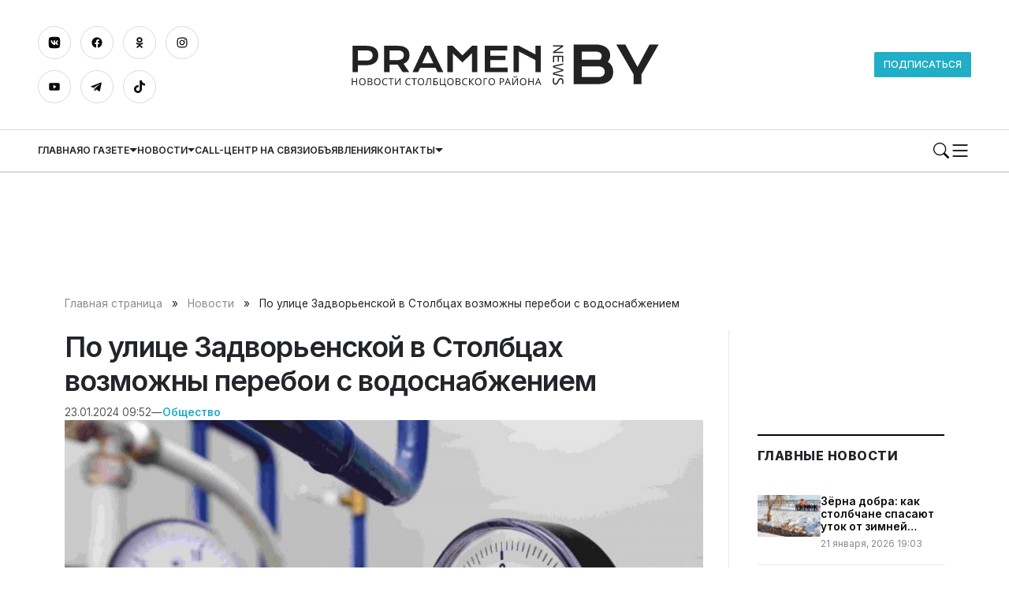

--- FILE ---
content_type: text/html; charset=UTF-8
request_url: https://pramen-news.by/po-ulitse-zadvorenskoj-v-stolbtsah-vozmozhny-pereboi-s-vodosnabzheniem/
body_size: 28304
content:

        <!DOCTYPE html> 
            <html lang="ru-RU">

            <head>
            <meta http-equiv="Content-Type" content="text/html; charset=utf-8">
            <meta name="viewport" content="width=device-width, initial-scale=1, shrink-to-fit=no">
            <meta name="author" content="Limerencefox.com">
            <link rel="preconnect" href="https://fonts.googleapis.com">
            <link rel="preconnect" href="https://fonts.gstatic.com" crossorigin>
            <link href="https://fonts.googleapis.com/css2?family=Inter:wght@100..900&display=swap" rel="stylesheet">
            <link rel="stylesheet" type="text/css" href="https://ost1.gismeteo.by/assets/flat-ui/legacy/css/informer.min.css">

                        
             
            <!-- Google Tag Manager -->
<script>(function(w,d,s,l,i){w[l]=w[l]||[];w[l].push({'gtm.start':
new Date().getTime(),event:'gtm.js'});var f=d.getElementsByTagName(s)[0],
j=d.createElement(s),dl=l!='dataLayer'?'&l='+l:'';j.async=true;j.src=
'https://www.googletagmanager.com/gtm.js?id='+i+dl;f.parentNode.insertBefore(j,f);
})(window,document,'script','dataLayer','GTM-WWL9P23S');</script>
<!-- End Google Tag Manager -->
<!-- Yandex.RTB -->
<script>window.yaContextCb=window.yaContextCb||[]</script>
<script src="https://yandex.ru/ads/system/context.js" async></script>            
            
            <meta name='robots' content='index, follow, max-image-preview:large, max-snippet:-1, max-video-preview:-1' />

	<!-- This site is optimized with the Yoast SEO plugin v26.6 - https://yoast.com/wordpress/plugins/seo/ -->
	<title>По улице Задворьенской в Столбцах возможны перебои с водоснабжением - Редакция газеты Прамень</title>
	<meta name="description" content="Цех водоснабжения и водоотведения Столбцовского района КУП &quot;Слуцкводоканал&quot; информирует: в связи с заменой участка 2-ой линии водовода (ул.Задворьенская)" />
	<link rel="canonical" href="https://pramen-news.by/po-ulitse-zadvorenskoj-v-stolbtsah-vozmozhny-pereboi-s-vodosnabzheniem/" />
	<meta property="og:locale" content="ru_RU" />
	<meta property="og:type" content="article" />
	<meta property="og:title" content="По улице Задворьенской в Столбцах возможны перебои с водоснабжением - Редакция газеты Прамень" />
	<meta property="og:description" content="Цех водоснабжения и водоотведения Столбцовского района КУП &quot;Слуцкводоканал&quot; информирует: в связи с заменой участка 2-ой линии водовода (ул.Задворьенская)" />
	<meta property="og:url" content="https://pramen-news.by/po-ulitse-zadvorenskoj-v-stolbtsah-vozmozhny-pereboi-s-vodosnabzheniem/" />
	<meta property="og:site_name" content="Редакция газеты Прамень" />
	<meta property="article:published_time" content="2024-01-23T06:52:32+00:00" />
	<meta property="og:image" content="https://pramen-news.by/app/uploads/2024/01/photo_2024-01-22_14-30-09.jpg" />
	<meta property="og:image:width" content="1280" />
	<meta property="og:image:height" content="854" />
	<meta property="og:image:type" content="image/jpeg" />
	<meta name="author" content="Главный администратор" />
	<meta name="twitter:card" content="summary_large_image" />
	<meta name="twitter:label1" content="Написано автором" />
	<meta name="twitter:data1" content="Главный администратор" />
	<script type="application/ld+json" class="yoast-schema-graph">{"@context":"https://schema.org","@graph":[{"@type":"WebPage","@id":"https://pramen-news.by/po-ulitse-zadvorenskoj-v-stolbtsah-vozmozhny-pereboi-s-vodosnabzheniem/","url":"https://pramen-news.by/po-ulitse-zadvorenskoj-v-stolbtsah-vozmozhny-pereboi-s-vodosnabzheniem/","name":"По улице Задворьенской в Столбцах возможны перебои с водоснабжением - Редакция газеты Прамень","isPartOf":{"@id":"https://pramen-news.by/#website"},"primaryImageOfPage":{"@id":"https://pramen-news.by/po-ulitse-zadvorenskoj-v-stolbtsah-vozmozhny-pereboi-s-vodosnabzheniem/#primaryimage"},"image":{"@id":"https://pramen-news.by/po-ulitse-zadvorenskoj-v-stolbtsah-vozmozhny-pereboi-s-vodosnabzheniem/#primaryimage"},"thumbnailUrl":"https://pramen-news.by/app/uploads/2024/01/photo_2024-01-22_14-30-09.jpg","datePublished":"2024-01-23T06:52:32+00:00","author":{"@id":"https://pramen-news.by/#/schema/person/63447844ae11dcf884fb3480a9a321ca"},"description":"Цех водоснабжения и водоотведения Столбцовского района КУП \"Слуцкводоканал\" информирует: в связи с заменой участка 2-ой линии водовода (ул.Задворьенская)","breadcrumb":{"@id":"https://pramen-news.by/po-ulitse-zadvorenskoj-v-stolbtsah-vozmozhny-pereboi-s-vodosnabzheniem/#breadcrumb"},"inLanguage":"ru-RU","potentialAction":[{"@type":"ReadAction","target":["https://pramen-news.by/po-ulitse-zadvorenskoj-v-stolbtsah-vozmozhny-pereboi-s-vodosnabzheniem/"]}]},{"@type":"ImageObject","inLanguage":"ru-RU","@id":"https://pramen-news.by/po-ulitse-zadvorenskoj-v-stolbtsah-vozmozhny-pereboi-s-vodosnabzheniem/#primaryimage","url":"https://pramen-news.by/app/uploads/2024/01/photo_2024-01-22_14-30-09.jpg","contentUrl":"https://pramen-news.by/app/uploads/2024/01/photo_2024-01-22_14-30-09.jpg","width":1280,"height":854},{"@type":"BreadcrumbList","@id":"https://pramen-news.by/po-ulitse-zadvorenskoj-v-stolbtsah-vozmozhny-pereboi-s-vodosnabzheniem/#breadcrumb","itemListElement":[{"@type":"ListItem","position":1,"name":"Главная страница","item":"https://pramen-news.by/"},{"@type":"ListItem","position":2,"name":"Новости","item":"https://pramen-news.by/novosti/"},{"@type":"ListItem","position":3,"name":"По улице Задворьенской в Столбцах возможны перебои с водоснабжением"}]},{"@type":"WebSite","@id":"https://pramen-news.by/#website","url":"https://pramen-news.by/","name":"Редакция газеты Прамень","description":"","potentialAction":[{"@type":"SearchAction","target":{"@type":"EntryPoint","urlTemplate":"https://pramen-news.by/?s={search_term_string}"},"query-input":{"@type":"PropertyValueSpecification","valueRequired":true,"valueName":"search_term_string"}}],"inLanguage":"ru-RU"},{"@type":"Person","@id":"https://pramen-news.by/#/schema/person/63447844ae11dcf884fb3480a9a321ca","name":"Главный администратор","image":{"@type":"ImageObject","inLanguage":"ru-RU","@id":"https://pramen-news.by/#/schema/person/image/","url":"https://secure.gravatar.com/avatar/04bc6068bd097735ea18e02138413e40918e021ae7c5b8686e3291db409248c0?s=96&d=wavatar&r=g","contentUrl":"https://secure.gravatar.com/avatar/04bc6068bd097735ea18e02138413e40918e021ae7c5b8686e3291db409248c0?s=96&d=wavatar&r=g","caption":"Главный администратор"}}]}</script>
	<!-- / Yoast SEO plugin. -->


<!-- ERROR: WP-Optimize Minify was not allowed to save its cache on - /var/www/pramen_news__usr/data/www/pramen-news.by/web/app/cache/wpo-minify/1767622703/assets/wpo-minify-header-52c31cca.min.css --><!-- Please check if the path above is correct and ensure your server has write permission there! --><style id='wp-img-auto-sizes-contain-inline-css' type='text/css'>
img:is([sizes=auto i],[sizes^="auto," i]){contain-intrinsic-size:3000px 1500px}
/*# sourceURL=wp-img-auto-sizes-contain-inline-css */
</style>
<style id='wp-block-library-inline-css' type='text/css'>
:root{--wp-block-synced-color:#7a00df;--wp-block-synced-color--rgb:122,0,223;--wp-bound-block-color:var(--wp-block-synced-color);--wp-editor-canvas-background:#ddd;--wp-admin-theme-color:#007cba;--wp-admin-theme-color--rgb:0,124,186;--wp-admin-theme-color-darker-10:#006ba1;--wp-admin-theme-color-darker-10--rgb:0,107,160.5;--wp-admin-theme-color-darker-20:#005a87;--wp-admin-theme-color-darker-20--rgb:0,90,135;--wp-admin-border-width-focus:2px}@media (min-resolution:192dpi){:root{--wp-admin-border-width-focus:1.5px}}.wp-element-button{cursor:pointer}:root .has-very-light-gray-background-color{background-color:#eee}:root .has-very-dark-gray-background-color{background-color:#313131}:root .has-very-light-gray-color{color:#eee}:root .has-very-dark-gray-color{color:#313131}:root .has-vivid-green-cyan-to-vivid-cyan-blue-gradient-background{background:linear-gradient(135deg,#00d084,#0693e3)}:root .has-purple-crush-gradient-background{background:linear-gradient(135deg,#34e2e4,#4721fb 50%,#ab1dfe)}:root .has-hazy-dawn-gradient-background{background:linear-gradient(135deg,#faaca8,#dad0ec)}:root .has-subdued-olive-gradient-background{background:linear-gradient(135deg,#fafae1,#67a671)}:root .has-atomic-cream-gradient-background{background:linear-gradient(135deg,#fdd79a,#004a59)}:root .has-nightshade-gradient-background{background:linear-gradient(135deg,#330968,#31cdcf)}:root .has-midnight-gradient-background{background:linear-gradient(135deg,#020381,#2874fc)}:root{--wp--preset--font-size--normal:16px;--wp--preset--font-size--huge:42px}.has-regular-font-size{font-size:1em}.has-larger-font-size{font-size:2.625em}.has-normal-font-size{font-size:var(--wp--preset--font-size--normal)}.has-huge-font-size{font-size:var(--wp--preset--font-size--huge)}.has-text-align-center{text-align:center}.has-text-align-left{text-align:left}.has-text-align-right{text-align:right}.has-fit-text{white-space:nowrap!important}#end-resizable-editor-section{display:none}.aligncenter{clear:both}.items-justified-left{justify-content:flex-start}.items-justified-center{justify-content:center}.items-justified-right{justify-content:flex-end}.items-justified-space-between{justify-content:space-between}.screen-reader-text{border:0;clip-path:inset(50%);height:1px;margin:-1px;overflow:hidden;padding:0;position:absolute;width:1px;word-wrap:normal!important}.screen-reader-text:focus{background-color:#ddd;clip-path:none;color:#444;display:block;font-size:1em;height:auto;left:5px;line-height:normal;padding:15px 23px 14px;text-decoration:none;top:5px;width:auto;z-index:100000}html :where(.has-border-color){border-style:solid}html :where([style*=border-top-color]){border-top-style:solid}html :where([style*=border-right-color]){border-right-style:solid}html :where([style*=border-bottom-color]){border-bottom-style:solid}html :where([style*=border-left-color]){border-left-style:solid}html :where([style*=border-width]){border-style:solid}html :where([style*=border-top-width]){border-top-style:solid}html :where([style*=border-right-width]){border-right-style:solid}html :where([style*=border-bottom-width]){border-bottom-style:solid}html :where([style*=border-left-width]){border-left-style:solid}html :where(img[class*=wp-image-]){height:auto;max-width:100%}:where(figure){margin:0 0 1em}html :where(.is-position-sticky){--wp-admin--admin-bar--position-offset:var(--wp-admin--admin-bar--height,0px)}@media screen and (max-width:600px){html :where(.is-position-sticky){--wp-admin--admin-bar--position-offset:0px}}

/*# sourceURL=wp-block-library-inline-css */
</style><style id='global-styles-inline-css' type='text/css'>
:root{--wp--preset--aspect-ratio--square: 1;--wp--preset--aspect-ratio--4-3: 4/3;--wp--preset--aspect-ratio--3-4: 3/4;--wp--preset--aspect-ratio--3-2: 3/2;--wp--preset--aspect-ratio--2-3: 2/3;--wp--preset--aspect-ratio--16-9: 16/9;--wp--preset--aspect-ratio--9-16: 9/16;--wp--preset--color--black: #000000;--wp--preset--color--cyan-bluish-gray: #abb8c3;--wp--preset--color--white: #ffffff;--wp--preset--color--pale-pink: #f78da7;--wp--preset--color--vivid-red: #cf2e2e;--wp--preset--color--luminous-vivid-orange: #ff6900;--wp--preset--color--luminous-vivid-amber: #fcb900;--wp--preset--color--light-green-cyan: #7bdcb5;--wp--preset--color--vivid-green-cyan: #00d084;--wp--preset--color--pale-cyan-blue: #8ed1fc;--wp--preset--color--vivid-cyan-blue: #0693e3;--wp--preset--color--vivid-purple: #9b51e0;--wp--preset--color--tan: #E6DBAD;--wp--preset--color--yellow: #FDE64B;--wp--preset--color--orange: #ED7014;--wp--preset--color--red: #D0312D;--wp--preset--color--pink: #b565a7;--wp--preset--color--purple: #A32CC4;--wp--preset--color--blue: #3A43BA;--wp--preset--color--green: #3BB143;--wp--preset--color--brown: #231709;--wp--preset--color--grey: #6C626D;--wp--preset--gradient--vivid-cyan-blue-to-vivid-purple: linear-gradient(135deg,rgb(6,147,227) 0%,rgb(155,81,224) 100%);--wp--preset--gradient--light-green-cyan-to-vivid-green-cyan: linear-gradient(135deg,rgb(122,220,180) 0%,rgb(0,208,130) 100%);--wp--preset--gradient--luminous-vivid-amber-to-luminous-vivid-orange: linear-gradient(135deg,rgb(252,185,0) 0%,rgb(255,105,0) 100%);--wp--preset--gradient--luminous-vivid-orange-to-vivid-red: linear-gradient(135deg,rgb(255,105,0) 0%,rgb(207,46,46) 100%);--wp--preset--gradient--very-light-gray-to-cyan-bluish-gray: linear-gradient(135deg,rgb(238,238,238) 0%,rgb(169,184,195) 100%);--wp--preset--gradient--cool-to-warm-spectrum: linear-gradient(135deg,rgb(74,234,220) 0%,rgb(151,120,209) 20%,rgb(207,42,186) 40%,rgb(238,44,130) 60%,rgb(251,105,98) 80%,rgb(254,248,76) 100%);--wp--preset--gradient--blush-light-purple: linear-gradient(135deg,rgb(255,206,236) 0%,rgb(152,150,240) 100%);--wp--preset--gradient--blush-bordeaux: linear-gradient(135deg,rgb(254,205,165) 0%,rgb(254,45,45) 50%,rgb(107,0,62) 100%);--wp--preset--gradient--luminous-dusk: linear-gradient(135deg,rgb(255,203,112) 0%,rgb(199,81,192) 50%,rgb(65,88,208) 100%);--wp--preset--gradient--pale-ocean: linear-gradient(135deg,rgb(255,245,203) 0%,rgb(182,227,212) 50%,rgb(51,167,181) 100%);--wp--preset--gradient--electric-grass: linear-gradient(135deg,rgb(202,248,128) 0%,rgb(113,206,126) 100%);--wp--preset--gradient--midnight: linear-gradient(135deg,rgb(2,3,129) 0%,rgb(40,116,252) 100%);--wp--preset--font-size--small: 12px;--wp--preset--font-size--medium: 20px;--wp--preset--font-size--large: 36px;--wp--preset--font-size--x-large: 42px;--wp--preset--font-size--regular: 16px;--wp--preset--font-size--larger: 36px;--wp--preset--font-size--huge: 48px;--wp--preset--spacing--20: 0.44rem;--wp--preset--spacing--30: 0.67rem;--wp--preset--spacing--40: 1rem;--wp--preset--spacing--50: 1.5rem;--wp--preset--spacing--60: 2.25rem;--wp--preset--spacing--70: 3.38rem;--wp--preset--spacing--80: 5.06rem;--wp--preset--shadow--natural: 6px 6px 9px rgba(0, 0, 0, 0.2);--wp--preset--shadow--deep: 12px 12px 50px rgba(0, 0, 0, 0.4);--wp--preset--shadow--sharp: 6px 6px 0px rgba(0, 0, 0, 0.2);--wp--preset--shadow--outlined: 6px 6px 0px -3px rgb(255, 255, 255), 6px 6px rgb(0, 0, 0);--wp--preset--shadow--crisp: 6px 6px 0px rgb(0, 0, 0);}:where(.is-layout-flex){gap: 0.5em;}:where(.is-layout-grid){gap: 0.5em;}body .is-layout-flex{display: flex;}.is-layout-flex{flex-wrap: wrap;align-items: center;}.is-layout-flex > :is(*, div){margin: 0;}body .is-layout-grid{display: grid;}.is-layout-grid > :is(*, div){margin: 0;}:where(.wp-block-columns.is-layout-flex){gap: 2em;}:where(.wp-block-columns.is-layout-grid){gap: 2em;}:where(.wp-block-post-template.is-layout-flex){gap: 1.25em;}:where(.wp-block-post-template.is-layout-grid){gap: 1.25em;}.has-black-color{color: var(--wp--preset--color--black) !important;}.has-cyan-bluish-gray-color{color: var(--wp--preset--color--cyan-bluish-gray) !important;}.has-white-color{color: var(--wp--preset--color--white) !important;}.has-pale-pink-color{color: var(--wp--preset--color--pale-pink) !important;}.has-vivid-red-color{color: var(--wp--preset--color--vivid-red) !important;}.has-luminous-vivid-orange-color{color: var(--wp--preset--color--luminous-vivid-orange) !important;}.has-luminous-vivid-amber-color{color: var(--wp--preset--color--luminous-vivid-amber) !important;}.has-light-green-cyan-color{color: var(--wp--preset--color--light-green-cyan) !important;}.has-vivid-green-cyan-color{color: var(--wp--preset--color--vivid-green-cyan) !important;}.has-pale-cyan-blue-color{color: var(--wp--preset--color--pale-cyan-blue) !important;}.has-vivid-cyan-blue-color{color: var(--wp--preset--color--vivid-cyan-blue) !important;}.has-vivid-purple-color{color: var(--wp--preset--color--vivid-purple) !important;}.has-black-background-color{background-color: var(--wp--preset--color--black) !important;}.has-cyan-bluish-gray-background-color{background-color: var(--wp--preset--color--cyan-bluish-gray) !important;}.has-white-background-color{background-color: var(--wp--preset--color--white) !important;}.has-pale-pink-background-color{background-color: var(--wp--preset--color--pale-pink) !important;}.has-vivid-red-background-color{background-color: var(--wp--preset--color--vivid-red) !important;}.has-luminous-vivid-orange-background-color{background-color: var(--wp--preset--color--luminous-vivid-orange) !important;}.has-luminous-vivid-amber-background-color{background-color: var(--wp--preset--color--luminous-vivid-amber) !important;}.has-light-green-cyan-background-color{background-color: var(--wp--preset--color--light-green-cyan) !important;}.has-vivid-green-cyan-background-color{background-color: var(--wp--preset--color--vivid-green-cyan) !important;}.has-pale-cyan-blue-background-color{background-color: var(--wp--preset--color--pale-cyan-blue) !important;}.has-vivid-cyan-blue-background-color{background-color: var(--wp--preset--color--vivid-cyan-blue) !important;}.has-vivid-purple-background-color{background-color: var(--wp--preset--color--vivid-purple) !important;}.has-black-border-color{border-color: var(--wp--preset--color--black) !important;}.has-cyan-bluish-gray-border-color{border-color: var(--wp--preset--color--cyan-bluish-gray) !important;}.has-white-border-color{border-color: var(--wp--preset--color--white) !important;}.has-pale-pink-border-color{border-color: var(--wp--preset--color--pale-pink) !important;}.has-vivid-red-border-color{border-color: var(--wp--preset--color--vivid-red) !important;}.has-luminous-vivid-orange-border-color{border-color: var(--wp--preset--color--luminous-vivid-orange) !important;}.has-luminous-vivid-amber-border-color{border-color: var(--wp--preset--color--luminous-vivid-amber) !important;}.has-light-green-cyan-border-color{border-color: var(--wp--preset--color--light-green-cyan) !important;}.has-vivid-green-cyan-border-color{border-color: var(--wp--preset--color--vivid-green-cyan) !important;}.has-pale-cyan-blue-border-color{border-color: var(--wp--preset--color--pale-cyan-blue) !important;}.has-vivid-cyan-blue-border-color{border-color: var(--wp--preset--color--vivid-cyan-blue) !important;}.has-vivid-purple-border-color{border-color: var(--wp--preset--color--vivid-purple) !important;}.has-vivid-cyan-blue-to-vivid-purple-gradient-background{background: var(--wp--preset--gradient--vivid-cyan-blue-to-vivid-purple) !important;}.has-light-green-cyan-to-vivid-green-cyan-gradient-background{background: var(--wp--preset--gradient--light-green-cyan-to-vivid-green-cyan) !important;}.has-luminous-vivid-amber-to-luminous-vivid-orange-gradient-background{background: var(--wp--preset--gradient--luminous-vivid-amber-to-luminous-vivid-orange) !important;}.has-luminous-vivid-orange-to-vivid-red-gradient-background{background: var(--wp--preset--gradient--luminous-vivid-orange-to-vivid-red) !important;}.has-very-light-gray-to-cyan-bluish-gray-gradient-background{background: var(--wp--preset--gradient--very-light-gray-to-cyan-bluish-gray) !important;}.has-cool-to-warm-spectrum-gradient-background{background: var(--wp--preset--gradient--cool-to-warm-spectrum) !important;}.has-blush-light-purple-gradient-background{background: var(--wp--preset--gradient--blush-light-purple) !important;}.has-blush-bordeaux-gradient-background{background: var(--wp--preset--gradient--blush-bordeaux) !important;}.has-luminous-dusk-gradient-background{background: var(--wp--preset--gradient--luminous-dusk) !important;}.has-pale-ocean-gradient-background{background: var(--wp--preset--gradient--pale-ocean) !important;}.has-electric-grass-gradient-background{background: var(--wp--preset--gradient--electric-grass) !important;}.has-midnight-gradient-background{background: var(--wp--preset--gradient--midnight) !important;}.has-small-font-size{font-size: var(--wp--preset--font-size--small) !important;}.has-medium-font-size{font-size: var(--wp--preset--font-size--medium) !important;}.has-large-font-size{font-size: var(--wp--preset--font-size--large) !important;}.has-x-large-font-size{font-size: var(--wp--preset--font-size--x-large) !important;}
/*# sourceURL=global-styles-inline-css */
</style>

<style id='classic-theme-styles-inline-css' type='text/css'>
/*! This file is auto-generated */
.wp-block-button__link{color:#fff;background-color:#32373c;border-radius:9999px;box-shadow:none;text-decoration:none;padding:calc(.667em + 2px) calc(1.333em + 2px);font-size:1.125em}.wp-block-file__button{background:#32373c;color:#fff;text-decoration:none}
/*# sourceURL=/wp-includes/css/classic-themes.min.css */
</style>
<link rel='stylesheet' id='bootstrap-min-css-css' href='https://pramen-news.by/app/themes/MP-SmartTimes/assets/css/bootstrap.min.css' type='text/css' media='all' />
<link rel='stylesheet' id='slick-css-css' href='https://pramen-news.by/app/themes/MP-SmartTimes/assets/css/slick.css' type='text/css' media='all' />
<link rel='stylesheet' id='style-css-css' href='https://pramen-news.by/app/themes/MP-SmartTimes/style.css' type='text/css' media='all' />
<script type="text/javascript" src="https://pramen-news.by/app/cache/wpo-minify/1767622703/assets/wpo-minify-header-7ba40e52.min.js" id="wpo_min-header-0-js"></script>
<link rel="icon" href="https://pramen-news.by/app/uploads/2024/03/cropped-800px-coat_of_arms_of_stoubcy_belarus.svg_-32x32.png" sizes="32x32" />
<link rel="icon" href="https://pramen-news.by/app/uploads/2024/03/cropped-800px-coat_of_arms_of_stoubcy_belarus.svg_-192x192.png" sizes="192x192" />
<link rel="apple-touch-icon" href="https://pramen-news.by/app/uploads/2024/03/cropped-800px-coat_of_arms_of_stoubcy_belarus.svg_-180x180.png" />
<meta name="msapplication-TileImage" content="https://pramen-news.by/app/uploads/2024/03/cropped-800px-coat_of_arms_of_stoubcy_belarus.svg_-270x270.png" />
		<style type="text/css" id="wp-custom-css">
			body > section.container {
	padding-top: 1rem;
}		</style>
		            
            
        <style>
            :root {
                --main-color: #21aec7;
                --black-color: #070707;
                --font-family: "Inter", system-ui, -apple-system, "Segoe UI", Arial, sans-serif;
                --a:-webkit-any-link {
                    color: -webkit-link;
                    cursor: pointer;
                }
            }
        </style>
    
        </head>
            <body>
            
            <!-- Google Tag Manager (noscript) -->
<noscript><iframe src="https://www.googletagmanager.com/ns.html?id=GTM-WWL9P23S"
height="0" width="0" style="display:none;visibility:hidden"></iframe></noscript>
<!-- End Google Tag Manager (noscript) --> 
    
        <div class="svgs d-none">
            <svg>
                <symbol id="logo" viewBox="0 0 151 30" xmlns="http://www.w3.org/2000/svg">
<path d="M5.23438 6.28906H11.6719C12.6094 6.28906 13.4219 6.39062 14.1094 6.59375C14.7969 6.79688 15.3672 7.09115 15.8203 7.47656C16.2734 7.85677 16.6094 8.32292 16.8281 8.875C17.0521 9.42708 17.1641 10.0495 17.1641 10.7422C17.1641 11.3932 17.0547 11.9948 16.8359 12.5469C16.6172 13.099 16.2812 13.5781 15.8281 13.9844C15.3802 14.3854 14.8125 14.7005 14.125 14.9297C13.4375 15.1536 12.625 15.2656 11.6875 15.2656L7.71094 15.2578V18.5H5.23438V6.28906ZM11.7344 13.1172C12.2031 13.1172 12.612 13.0625 12.9609 12.9531C13.3151 12.8385 13.6094 12.6797 13.8438 12.4766C14.0833 12.2682 14.2604 12.0182 14.375 11.7266C14.4948 11.4297 14.5547 11.1016 14.5547 10.7422C14.5547 10.0182 14.3177 9.45573 13.8438 9.05469C13.375 8.64844 12.6719 8.44531 11.7344 8.44531H7.71094V13.1172H11.7344ZM19.875 6.28906H26.0859C27.0234 6.28906 27.8359 6.38802 28.5234 6.58594C29.2109 6.77865 29.7812 7.0599 30.2344 7.42969C30.6875 7.79948 31.0234 8.25 31.2422 8.78125C31.4661 9.3125 31.5781 9.91406 31.5781 10.5859C31.5781 11.0391 31.5234 11.4714 31.4141 11.8828C31.3047 12.2891 31.1354 12.6641 30.9062 13.0078C30.6823 13.3516 30.3984 13.6589 30.0547 13.9297C29.7109 14.1953 29.3073 14.4167 28.8438 14.5938L31.5 18.5H28.4688L26.1719 15.0312H26.1016L22.3516 15.0234V18.5H19.875V6.28906ZM26.1484 12.8828C26.6172 12.8828 27.026 12.8281 27.375 12.7188C27.7292 12.6094 28.0234 12.4557 28.2578 12.2578C28.4974 12.0599 28.6745 11.8203 28.7891 11.5391C28.9089 11.2526 28.9688 10.9349 28.9688 10.5859C28.9688 9.90365 28.7344 9.3776 28.2656 9.00781C27.7969 8.63281 27.0911 8.44531 26.1484 8.44531H22.3516V12.8828H26.1484ZM38.6797 6.28906H41.3047L47.2109 18.5H44.6094L43.6328 16.4453H36.5L35.5547 18.5H32.9453L38.6797 6.28906ZM42.6562 14.4062L40.0156 8.85938L37.4453 14.4062H42.6562ZM49.1172 6.28906H51.5938L56.0312 10.7422L60.4688 6.28906H62.9453V18.5H60.4688V9.71875L56.0312 13.9922L51.5938 9.71875V18.5H49.1172V6.28906ZM66.4219 6.28906H76.8203V8.46094H68.8984V10.8984H75.9141V12.9375H68.8984V16.3359H76.9844V18.5H66.4219V6.28906ZM79.7188 6.28906H82.1953L89.8047 10.2734V6.28906H92.2812V18.5H89.8047V12.8984L82.1953 8.9375V18.5H79.7188V6.28906Z"/>
<path d="M7.3935 24.5H6.9885V23.0015H5.3415V24.5H4.9365V21.287H5.3415V22.646H6.9885V21.287H7.3935V24.5ZM11.3004 22.889C11.3004 23.138 11.2689 23.3645 11.2059 23.5685C11.1429 23.7695 11.0484 23.9435 10.9224 24.0905C10.7994 24.2375 10.6449 24.35 10.4589 24.428C10.2759 24.506 10.0629 24.545 9.81995 24.545C9.56795 24.545 9.34895 24.506 9.16295 24.428C8.97695 24.347 8.82245 24.2345 8.69945 24.0905C8.57645 23.9435 8.48495 23.768 8.42495 23.564C8.36495 23.36 8.33495 23.1335 8.33495 22.8845C8.33495 22.5545 8.38895 22.2665 8.49695 22.0205C8.60495 21.7745 8.76845 21.5825 8.98745 21.4445C9.20945 21.3065 9.48845 21.2375 9.82445 21.2375C10.1454 21.2375 10.4154 21.3065 10.6344 21.4445C10.8534 21.5795 11.0184 21.7715 11.1294 22.0205C11.2434 22.2665 11.3004 22.556 11.3004 22.889ZM8.76245 22.889C8.76245 23.159 8.79995 23.3915 8.87495 23.5865C8.94995 23.7815 9.06545 23.9315 9.22145 24.0365C9.38045 24.1415 9.57995 24.194 9.81995 24.194C10.0629 24.194 10.2609 24.1415 10.4139 24.0365C10.5699 23.9315 10.6854 23.7815 10.7604 23.5865C10.8354 23.3915 10.8729 23.159 10.8729 22.889C10.8729 22.484 10.7889 22.1675 10.6209 21.9395C10.4529 21.7085 10.1874 21.593 9.82445 21.593C9.58145 21.593 9.38045 21.6455 9.22145 21.7505C9.06545 21.8525 8.94995 22.001 8.87495 22.196C8.79995 22.388 8.76245 22.619 8.76245 22.889ZM13.1556 21.287C13.4226 21.287 13.6461 21.3125 13.8261 21.3635C14.0091 21.4145 14.1456 21.4985 14.2356 21.6155C14.3286 21.7325 14.3751 21.8885 14.3751 22.0835C14.3751 22.2095 14.3511 22.322 14.3031 22.421C14.2581 22.517 14.1891 22.598 14.0961 22.664C14.0061 22.727 13.8951 22.7705 13.7631 22.7945V22.817C13.8981 22.838 14.0196 22.877 14.1276 22.934C14.2386 22.991 14.3256 23.072 14.3886 23.177C14.4516 23.282 14.4831 23.4185 14.4831 23.5865C14.4831 23.7815 14.4381 23.948 14.3481 24.086C14.2581 24.221 14.1291 24.3245 13.9611 24.3965C13.7961 24.4655 13.5981 24.5 13.3671 24.5H12.2376V21.287H13.1556ZM13.2366 22.655C13.5126 22.655 13.7016 22.6115 13.8036 22.5245C13.9056 22.4345 13.9566 22.3025 13.9566 22.1285C13.9566 21.9515 13.8936 21.8255 13.7676 21.7505C13.6446 21.6725 13.4466 21.6335 13.1736 21.6335H12.6426V22.655H13.2366ZM12.6426 22.9925V24.158H13.2906C13.5756 24.158 13.7736 24.1025 13.8846 23.9915C13.9956 23.8805 14.0511 23.735 14.0511 23.555C14.0511 23.441 14.0256 23.342 13.9746 23.258C13.9266 23.174 13.8441 23.1095 13.7271 23.0645C13.6131 23.0165 13.4571 22.9925 13.2591 22.9925H12.6426ZM18.1928 22.889C18.1928 23.138 18.1613 23.3645 18.0983 23.5685C18.0353 23.7695 17.9408 23.9435 17.8148 24.0905C17.6918 24.2375 17.5373 24.35 17.3513 24.428C17.1683 24.506 16.9553 24.545 16.7123 24.545C16.4603 24.545 16.2413 24.506 16.0553 24.428C15.8693 24.347 15.7148 24.2345 15.5918 24.0905C15.4688 23.9435 15.3773 23.768 15.3173 23.564C15.2573 23.36 15.2273 23.1335 15.2273 22.8845C15.2273 22.5545 15.2813 22.2665 15.3893 22.0205C15.4973 21.7745 15.6608 21.5825 15.8798 21.4445C16.1018 21.3065 16.3808 21.2375 16.7168 21.2375C17.0378 21.2375 17.3078 21.3065 17.5268 21.4445C17.7458 21.5795 17.9108 21.7715 18.0218 22.0205C18.1358 22.2665 18.1928 22.556 18.1928 22.889ZM15.6548 22.889C15.6548 23.159 15.6923 23.3915 15.7673 23.5865C15.8423 23.7815 15.9578 23.9315 16.1138 24.0365C16.2728 24.1415 16.4723 24.194 16.7123 24.194C16.9553 24.194 17.1533 24.1415 17.3063 24.0365C17.4623 23.9315 17.5778 23.7815 17.6528 23.5865C17.7278 23.3915 17.7653 23.159 17.7653 22.889C17.7653 22.484 17.6813 22.1675 17.5133 21.9395C17.3453 21.7085 17.0798 21.593 16.7168 21.593C16.4738 21.593 16.2728 21.6455 16.1138 21.7505C15.9578 21.8525 15.8423 22.001 15.7673 22.196C15.6923 22.388 15.6548 22.619 15.6548 22.889ZM20.507 21.5975C20.336 21.5975 20.1815 21.6275 20.0435 21.6875C19.9055 21.7445 19.7885 21.83 19.6925 21.944C19.5965 22.055 19.523 22.1915 19.472 22.3535C19.421 22.5125 19.3955 22.6925 19.3955 22.8935C19.3955 23.1575 19.436 23.387 19.517 23.582C19.601 23.777 19.724 23.927 19.886 24.032C20.051 24.137 20.2565 24.1895 20.5025 24.1895C20.6435 24.1895 20.777 24.1775 20.903 24.1535C21.029 24.1295 21.152 24.0995 21.272 24.0635V24.4145C21.152 24.4595 21.0275 24.4925 20.8985 24.5135C20.7725 24.5345 20.621 24.545 20.444 24.545C20.117 24.545 19.844 24.4775 19.625 24.3425C19.406 24.2075 19.241 24.0155 19.13 23.7665C19.022 23.5175 18.968 23.225 18.968 22.889C18.968 22.646 19.001 22.424 19.067 22.223C19.136 22.022 19.235 21.848 19.364 21.701C19.496 21.554 19.658 21.4415 19.85 21.3635C20.042 21.2825 20.2625 21.242 20.5115 21.242C20.6765 21.242 20.8355 21.2585 20.9885 21.2915C21.1415 21.3245 21.278 21.371 21.398 21.431L21.236 21.773C21.137 21.728 21.026 21.6875 20.903 21.6515C20.783 21.6155 20.651 21.5975 20.507 21.5975ZM23.2152 24.5H22.8102V21.6425H21.8067V21.287H24.2142V21.6425H23.2152V24.5ZM24.9282 21.287H25.3062V23.051C25.3062 23.126 25.3047 23.2085 25.3017 23.2985C25.3017 23.3855 25.3002 23.4725 25.2972 23.5595C25.2942 23.6465 25.2897 23.7245 25.2837 23.7935C25.2807 23.8595 25.2777 23.9105 25.2747 23.9465H25.2927L27.0612 21.287H27.5112V24.5H27.1332V22.754C27.1332 22.673 27.1347 22.586 27.1377 22.493C27.1407 22.397 27.1437 22.3055 27.1467 22.2185C27.1527 22.1285 27.1572 22.049 27.1602 21.98C27.1632 21.911 27.1662 21.86 27.1692 21.827H27.1512L25.3782 24.5H24.9282V21.287ZM31.2331 21.5975C31.0621 21.5975 30.9076 21.6275 30.7696 21.6875C30.6316 21.7445 30.5146 21.83 30.4186 21.944C30.3226 22.055 30.2491 22.1915 30.1981 22.3535C30.1471 22.5125 30.1216 22.6925 30.1216 22.8935C30.1216 23.1575 30.1621 23.387 30.2431 23.582C30.3271 23.777 30.4501 23.927 30.6121 24.032C30.7771 24.137 30.9826 24.1895 31.2286 24.1895C31.3696 24.1895 31.5031 24.1775 31.6291 24.1535C31.7551 24.1295 31.8781 24.0995 31.9981 24.0635V24.4145C31.8781 24.4595 31.7536 24.4925 31.6246 24.5135C31.4986 24.5345 31.3471 24.545 31.1701 24.545C30.8431 24.545 30.5701 24.4775 30.3511 24.3425C30.1321 24.2075 29.9671 24.0155 29.8561 23.7665C29.7481 23.5175 29.6941 23.225 29.6941 22.889C29.6941 22.646 29.7271 22.424 29.7931 22.223C29.8621 22.022 29.9611 21.848 30.0901 21.701C30.2221 21.554 30.3841 21.4415 30.5761 21.3635C30.7681 21.2825 30.9886 21.242 31.2376 21.242C31.4026 21.242 31.5616 21.2585 31.7146 21.2915C31.8676 21.3245 32.0041 21.371 32.1241 21.431L31.9621 21.773C31.8631 21.728 31.7521 21.6875 31.6291 21.6515C31.5091 21.6155 31.3771 21.5975 31.2331 21.5975ZM33.9414 24.5H33.5364V21.6425H32.5329V21.287H34.9404V21.6425H33.9414V24.5ZM38.3655 22.889C38.3655 23.138 38.334 23.3645 38.271 23.5685C38.208 23.7695 38.1135 23.9435 37.9875 24.0905C37.8645 24.2375 37.71 24.35 37.524 24.428C37.341 24.506 37.128 24.545 36.885 24.545C36.633 24.545 36.414 24.506 36.228 24.428C36.042 24.347 35.8875 24.2345 35.7645 24.0905C35.6415 23.9435 35.55 23.768 35.49 23.564C35.43 23.36 35.4 23.1335 35.4 22.8845C35.4 22.5545 35.454 22.2665 35.562 22.0205C35.67 21.7745 35.8335 21.5825 36.0525 21.4445C36.2745 21.3065 36.5535 21.2375 36.8895 21.2375C37.2105 21.2375 37.4805 21.3065 37.6995 21.4445C37.9185 21.5795 38.0835 21.7715 38.1945 22.0205C38.3085 22.2665 38.3655 22.556 38.3655 22.889ZM35.8275 22.889C35.8275 23.159 35.865 23.3915 35.94 23.5865C36.015 23.7815 36.1305 23.9315 36.2865 24.0365C36.4455 24.1415 36.645 24.194 36.885 24.194C37.128 24.194 37.326 24.1415 37.479 24.0365C37.635 23.9315 37.7505 23.7815 37.8255 23.5865C37.9005 23.3915 37.938 23.159 37.938 22.889C37.938 22.484 37.854 22.1675 37.686 21.9395C37.518 21.7085 37.2525 21.593 36.8895 21.593C36.6465 21.593 36.4455 21.6455 36.2865 21.7505C36.1305 21.8525 36.015 22.001 35.94 22.196C35.865 22.388 35.8275 22.619 35.8275 22.889ZM41.5277 24.5H41.1227V21.6425H40.1057C40.0847 21.8075 40.0622 21.9815 40.0382 22.1645C40.0142 22.3445 39.9887 22.523 39.9617 22.7C39.9377 22.877 39.9137 23.0435 39.8897 23.1995C39.8657 23.3555 39.8417 23.492 39.8177 23.609C39.7787 23.81 39.7307 23.981 39.6737 24.122C39.6167 24.263 39.5402 24.3695 39.4442 24.4415C39.3512 24.5135 39.2282 24.5495 39.0752 24.5495C39.0242 24.5495 38.9717 24.5435 38.9177 24.5315C38.8667 24.5225 38.8217 24.5105 38.7827 24.4955V24.158C38.8157 24.173 38.8532 24.1865 38.8952 24.1985C38.9372 24.2075 38.9822 24.212 39.0302 24.212C39.1202 24.212 39.1907 24.176 39.2417 24.104C39.2957 24.029 39.3377 23.9375 39.3677 23.8295C39.3977 23.7185 39.4232 23.609 39.4442 23.501C39.4622 23.414 39.4832 23.2985 39.5072 23.1545C39.5312 23.0075 39.5567 22.8365 39.5837 22.6415C39.6137 22.4465 39.6437 22.235 39.6737 22.007C39.7067 21.776 39.7382 21.536 39.7682 21.287H41.5277V24.5ZM42.6258 24.5V21.287H44.5338V21.6425H43.0308V22.646H43.5078C43.8288 22.646 44.0778 22.6865 44.2548 22.7675C44.4318 22.8455 44.5548 22.9535 44.6238 23.0915C44.6928 23.2265 44.7273 23.3825 44.7273 23.5595C44.7273 23.7545 44.6883 23.9225 44.6103 24.0635C44.5353 24.2045 44.4123 24.3125 44.2413 24.3875C44.0703 24.4625 43.8453 24.5 43.5663 24.5H42.6258ZM43.5258 24.1535C43.8138 24.1535 44.0163 24.1055 44.1333 24.0095C44.2503 23.9105 44.3088 23.7605 44.3088 23.5595C44.3088 23.4215 44.2803 23.312 44.2233 23.231C44.1693 23.147 44.0793 23.087 43.9533 23.051C43.8303 23.015 43.6653 22.997 43.4583 22.997H43.0308V24.1535H43.5258ZM48.4228 24.1445V25.346H48.0358V24.5H45.6193V21.287H46.0243V24.14H47.6308V21.287H48.0313V24.1445H48.4228ZM51.9833 22.889C51.9833 23.138 51.9518 23.3645 51.8888 23.5685C51.8258 23.7695 51.7313 23.9435 51.6053 24.0905C51.4823 24.2375 51.3278 24.35 51.1418 24.428C50.9588 24.506 50.7458 24.545 50.5028 24.545C50.2508 24.545 50.0318 24.506 49.8458 24.428C49.6598 24.347 49.5053 24.2345 49.3823 24.0905C49.2593 23.9435 49.1678 23.768 49.1078 23.564C49.0478 23.36 49.0178 23.1335 49.0178 22.8845C49.0178 22.5545 49.0718 22.2665 49.1798 22.0205C49.2878 21.7745 49.4513 21.5825 49.6703 21.4445C49.8923 21.3065 50.1713 21.2375 50.5073 21.2375C50.8283 21.2375 51.0983 21.3065 51.3173 21.4445C51.5363 21.5795 51.7013 21.7715 51.8123 22.0205C51.9263 22.2665 51.9833 22.556 51.9833 22.889ZM49.4453 22.889C49.4453 23.159 49.4828 23.3915 49.5578 23.5865C49.6328 23.7815 49.7483 23.9315 49.9043 24.0365C50.0633 24.1415 50.2628 24.194 50.5028 24.194C50.7458 24.194 50.9438 24.1415 51.0968 24.0365C51.2528 23.9315 51.3683 23.7815 51.4433 23.5865C51.5183 23.3915 51.5558 23.159 51.5558 22.889C51.5558 22.484 51.4718 22.1675 51.3038 21.9395C51.1358 21.7085 50.8703 21.593 50.5073 21.593C50.2643 21.593 50.0633 21.6455 49.9043 21.7505C49.7483 21.8525 49.6328 22.001 49.5578 22.196C49.4828 22.388 49.4453 22.619 49.4453 22.889ZM53.8384 21.287C54.1054 21.287 54.3289 21.3125 54.5089 21.3635C54.6919 21.4145 54.8284 21.4985 54.9184 21.6155C55.0114 21.7325 55.0579 21.8885 55.0579 22.0835C55.0579 22.2095 55.0339 22.322 54.9859 22.421C54.9409 22.517 54.8719 22.598 54.7789 22.664C54.6889 22.727 54.5779 22.7705 54.4459 22.7945V22.817C54.5809 22.838 54.7024 22.877 54.8104 22.934C54.9214 22.991 55.0084 23.072 55.0714 23.177C55.1344 23.282 55.1659 23.4185 55.1659 23.5865C55.1659 23.7815 55.1209 23.948 55.0309 24.086C54.9409 24.221 54.8119 24.3245 54.6439 24.3965C54.4789 24.4655 54.2809 24.5 54.0499 24.5H52.9204V21.287H53.8384ZM53.9194 22.655C54.1954 22.655 54.3844 22.6115 54.4864 22.5245C54.5884 22.4345 54.6394 22.3025 54.6394 22.1285C54.6394 21.9515 54.5764 21.8255 54.4504 21.7505C54.3274 21.6725 54.1294 21.6335 53.8564 21.6335H53.3254V22.655H53.9194ZM53.3254 22.9925V24.158H53.9734C54.2584 24.158 54.4564 24.1025 54.5674 23.9915C54.6784 23.8805 54.7339 23.735 54.7339 23.555C54.7339 23.441 54.7084 23.342 54.6574 23.258C54.6094 23.174 54.5269 23.1095 54.4099 23.0645C54.2959 23.0165 54.1399 22.9925 53.9419 22.9925H53.3254ZM57.4491 21.5975C57.2781 21.5975 57.1236 21.6275 56.9856 21.6875C56.8476 21.7445 56.7306 21.83 56.6346 21.944C56.5386 22.055 56.4651 22.1915 56.4141 22.3535C56.3631 22.5125 56.3376 22.6925 56.3376 22.8935C56.3376 23.1575 56.3781 23.387 56.4591 23.582C56.5431 23.777 56.6661 23.927 56.8281 24.032C56.9931 24.137 57.1986 24.1895 57.4446 24.1895C57.5856 24.1895 57.7191 24.1775 57.8451 24.1535C57.9711 24.1295 58.0941 24.0995 58.2141 24.0635V24.4145C58.0941 24.4595 57.9696 24.4925 57.8406 24.5135C57.7146 24.5345 57.5631 24.545 57.3861 24.545C57.0591 24.545 56.7861 24.4775 56.5671 24.3425C56.3481 24.2075 56.1831 24.0155 56.0721 23.7665C55.9641 23.5175 55.9101 23.225 55.9101 22.889C55.9101 22.646 55.9431 22.424 56.0091 22.223C56.0781 22.022 56.1771 21.848 56.3061 21.701C56.4381 21.554 56.6001 21.4415 56.7921 21.3635C56.9841 21.2825 57.2046 21.242 57.4536 21.242C57.6186 21.242 57.7776 21.2585 57.9306 21.2915C58.0836 21.3245 58.2201 21.371 58.3401 21.431L58.1781 21.773C58.0791 21.728 57.9681 21.6875 57.8451 21.6515C57.7251 21.6155 57.5931 21.5975 57.4491 21.5975ZM61.4849 24.5H60.9989L59.5454 22.871V24.5H59.1404V21.287H59.5454V22.844L60.9629 21.287H61.4219L60.0269 22.8485L61.4849 24.5ZM64.8628 22.889C64.8628 23.138 64.8313 23.3645 64.7683 23.5685C64.7053 23.7695 64.6108 23.9435 64.4848 24.0905C64.3618 24.2375 64.2073 24.35 64.0213 24.428C63.8383 24.506 63.6253 24.545 63.3823 24.545C63.1303 24.545 62.9113 24.506 62.7253 24.428C62.5393 24.347 62.3848 24.2345 62.2618 24.0905C62.1388 23.9435 62.0473 23.768 61.9873 23.564C61.9273 23.36 61.8973 23.1335 61.8973 22.8845C61.8973 22.5545 61.9513 22.2665 62.0593 22.0205C62.1673 21.7745 62.3308 21.5825 62.5498 21.4445C62.7718 21.3065 63.0508 21.2375 63.3868 21.2375C63.7078 21.2375 63.9778 21.3065 64.1968 21.4445C64.4158 21.5795 64.5808 21.7715 64.6918 22.0205C64.8058 22.2665 64.8628 22.556 64.8628 22.889ZM62.3248 22.889C62.3248 23.159 62.3623 23.3915 62.4373 23.5865C62.5123 23.7815 62.6278 23.9315 62.7838 24.0365C62.9428 24.1415 63.1423 24.194 63.3823 24.194C63.6253 24.194 63.8233 24.1415 63.9763 24.0365C64.1323 23.9315 64.2478 23.7815 64.3228 23.5865C64.3978 23.3915 64.4353 23.159 64.4353 22.889C64.4353 22.484 64.3513 22.1675 64.1833 21.9395C64.0153 21.7085 63.7498 21.593 63.3868 21.593C63.1438 21.593 62.9428 21.6455 62.7838 21.7505C62.6278 21.8525 62.5123 22.001 62.4373 22.196C62.3623 22.388 62.3248 22.619 62.3248 22.889ZM67.6134 21.287V21.647H66.2049V24.5H65.7999V21.287H67.6134ZM71.1004 22.889C71.1004 23.138 71.0689 23.3645 71.0059 23.5685C70.9429 23.7695 70.8484 23.9435 70.7224 24.0905C70.5994 24.2375 70.4449 24.35 70.2589 24.428C70.0759 24.506 69.8629 24.545 69.6199 24.545C69.3679 24.545 69.1489 24.506 68.9629 24.428C68.7769 24.347 68.6224 24.2345 68.4994 24.0905C68.3764 23.9435 68.2849 23.768 68.2249 23.564C68.1649 23.36 68.1349 23.1335 68.1349 22.8845C68.1349 22.5545 68.1889 22.2665 68.2969 22.0205C68.4049 21.7745 68.5684 21.5825 68.7874 21.4445C69.0094 21.3065 69.2884 21.2375 69.6244 21.2375C69.9454 21.2375 70.2154 21.3065 70.4344 21.4445C70.6534 21.5795 70.8184 21.7715 70.9294 22.0205C71.0434 22.2665 71.1004 22.556 71.1004 22.889ZM68.5624 22.889C68.5624 23.159 68.5999 23.3915 68.6749 23.5865C68.7499 23.7815 68.8654 23.9315 69.0214 24.0365C69.1804 24.1415 69.3799 24.194 69.6199 24.194C69.8629 24.194 70.0609 24.1415 70.2139 24.0365C70.3699 23.9315 70.4854 23.7815 70.5604 23.5865C70.6354 23.3915 70.6729 23.159 70.6729 22.889C70.6729 22.484 70.5889 22.1675 70.4209 21.9395C70.2529 21.7085 69.9874 21.593 69.6244 21.593C69.3814 21.593 69.1804 21.6455 69.0214 21.7505C68.8654 21.8525 68.7499 22.001 68.6749 22.196C68.5999 22.388 68.5624 22.619 68.5624 22.889ZM74.1413 21.287C74.5613 21.287 74.8673 21.3695 75.0593 21.5345C75.2513 21.6995 75.3473 21.932 75.3473 22.232C75.3473 22.364 75.3248 22.4915 75.2798 22.6145C75.2378 22.7345 75.1673 22.8425 75.0683 22.9385C74.9693 23.0345 74.8373 23.111 74.6723 23.168C74.5073 23.222 74.3048 23.249 74.0648 23.249H73.6958V24.5H73.2908V21.287H74.1413ZM74.1053 21.6335H73.6958V22.9025H74.0198C74.2238 22.9025 74.3933 22.8815 74.5283 22.8395C74.6633 22.7945 74.7638 22.724 74.8298 22.628C74.8958 22.532 74.9288 22.406 74.9288 22.25C74.9288 22.043 74.8628 21.8885 74.7308 21.7865C74.5988 21.6845 74.3903 21.6335 74.1053 21.6335ZM78.0323 24.5L77.6453 23.5055H76.3718L75.9893 24.5H75.5798L76.8353 21.2735H77.1998L78.4508 24.5H78.0323ZM77.1638 22.1735C77.1548 22.1495 77.1398 22.106 77.1188 22.043C77.0978 21.98 77.0768 21.9155 77.0558 21.8495C77.0378 21.7805 77.0228 21.728 77.0108 21.692C76.9958 21.752 76.9793 21.8135 76.9613 21.8765C76.9463 21.9365 76.9298 21.992 76.9118 22.043C76.8968 22.094 76.8833 22.1375 76.8713 22.1735L76.5068 23.1455H77.5238L77.1638 22.1735ZM81.3068 20.288C81.2948 20.438 81.2573 20.564 81.1943 20.666C81.1343 20.768 81.0443 20.8445 80.9243 20.8955C80.8043 20.9465 80.6483 20.972 80.4563 20.972C80.2613 20.972 80.1038 20.9465 79.9838 20.8955C79.8668 20.8445 79.7813 20.7695 79.7273 20.6705C79.6733 20.5685 79.6403 20.441 79.6283 20.288H79.9973C80.0123 20.45 80.0543 20.5595 80.1233 20.6165C80.1953 20.6705 80.3093 20.6975 80.4653 20.6975C80.6033 20.6975 80.7113 20.669 80.7893 20.612C80.8703 20.552 80.9183 20.444 80.9333 20.288H81.3068ZM79.1198 21.287H79.4978V23.051C79.4978 23.126 79.4963 23.2085 79.4933 23.2985C79.4933 23.3855 79.4918 23.4725 79.4888 23.5595C79.4858 23.6465 79.4813 23.7245 79.4753 23.7935C79.4723 23.8595 79.4693 23.9105 79.4663 23.9465H79.4843L81.2528 21.287H81.7028V24.5H81.3248V22.754C81.3248 22.673 81.3263 22.586 81.3293 22.493C81.3323 22.397 81.3353 22.3055 81.3383 22.2185C81.3443 22.1285 81.3488 22.049 81.3518 21.98C81.3548 21.911 81.3578 21.86 81.3608 21.827H81.3428L79.5698 24.5H79.1198V21.287ZM85.5979 22.889C85.5979 23.138 85.5664 23.3645 85.5034 23.5685C85.4404 23.7695 85.3459 23.9435 85.2199 24.0905C85.0969 24.2375 84.9424 24.35 84.7564 24.428C84.5734 24.506 84.3604 24.545 84.1174 24.545C83.8654 24.545 83.6464 24.506 83.4604 24.428C83.2744 24.347 83.1199 24.2345 82.9969 24.0905C82.8739 23.9435 82.7824 23.768 82.7224 23.564C82.6624 23.36 82.6324 23.1335 82.6324 22.8845C82.6324 22.5545 82.6864 22.2665 82.7944 22.0205C82.9024 21.7745 83.0659 21.5825 83.2849 21.4445C83.5069 21.3065 83.7859 21.2375 84.1219 21.2375C84.4429 21.2375 84.7129 21.3065 84.9319 21.4445C85.1509 21.5795 85.3159 21.7715 85.4269 22.0205C85.5409 22.2665 85.5979 22.556 85.5979 22.889ZM83.0599 22.889C83.0599 23.159 83.0974 23.3915 83.1724 23.5865C83.2474 23.7815 83.3629 23.9315 83.5189 24.0365C83.6779 24.1415 83.8774 24.194 84.1174 24.194C84.3604 24.194 84.5584 24.1415 84.7114 24.0365C84.8674 23.9315 84.9829 23.7815 85.0579 23.5865C85.1329 23.3915 85.1704 23.159 85.1704 22.889C85.1704 22.484 85.0864 22.1675 84.9184 21.9395C84.7504 21.7085 84.4849 21.593 84.1219 21.593C83.8789 21.593 83.6779 21.6455 83.5189 21.7505C83.3629 21.8525 83.2474 22.001 83.1724 22.196C83.0974 22.388 83.0599 22.619 83.0599 22.889ZM88.992 24.5H88.587V23.0015H86.94V24.5H86.535V21.287H86.94V22.646H88.587V21.287H88.992V24.5ZM92.1115 24.5L91.7245 23.5055H90.451L90.0685 24.5H89.659L90.9145 21.2735H91.279L92.53 24.5H92.1115ZM91.243 22.1735C91.234 22.1495 91.219 22.106 91.198 22.043C91.177 21.98 91.156 21.9155 91.135 21.8495C91.117 21.7805 91.102 21.728 91.09 21.692C91.075 21.752 91.0585 21.8135 91.0405 21.8765C91.0255 21.9365 91.009 21.992 90.991 22.043C90.976 22.094 90.9625 22.1375 90.9505 22.1735L90.586 23.1455H91.603L91.243 22.1735Z" />
<path d="M102.669 6.06961V6.62961L98.8822 9.13561V9.14961C99.0176 9.14028 99.1622 9.13328 99.3162 9.12861C99.4469 9.11928 99.5962 9.11228 99.7642 9.10761C99.9369 9.10761 100.112 9.10761 100.289 9.10761H102.669V9.66761L97.8952 9.66761V9.10761L101.696 6.60161V6.58761C101.556 6.59228 101.409 6.59928 101.255 6.60861C101.12 6.61328 100.968 6.61795 100.8 6.62261C100.632 6.62728 100.46 6.62961 100.282 6.62961L97.8952 6.62961V6.06961L102.669 6.06961ZM102.669 10.9026V13.8286H102.13V11.4906H100.604V13.6606H100.079V11.4906H98.4342V13.8986L97.8952 13.8986V10.9026L102.669 10.9026ZM102.669 14.4338V15.0288L98.4552 15.9528V15.9598L102.669 17.1848V17.9268L98.4552 19.1378V19.1448L102.669 20.0618V20.6568L97.8952 19.5578V18.8158L102.102 17.5558V17.5488L97.8952 16.2818V15.5398L102.669 14.4338ZM102.011 23.9208C102.039 23.8088 102.065 23.6921 102.088 23.5708C102.112 23.4635 102.13 23.3398 102.144 23.1998C102.163 23.0645 102.172 22.9221 102.172 22.7728C102.172 22.4275 102.119 22.1801 102.011 22.0308C101.909 21.8815 101.748 21.8068 101.528 21.8068C101.356 21.8115 101.209 21.8745 101.087 21.9958C100.971 22.1171 100.861 22.2688 100.758 22.4508C100.66 22.6328 100.562 22.8311 100.464 23.0458C100.371 23.2651 100.261 23.4658 100.135 23.6478C100.014 23.8298 99.8692 23.9815 99.7012 24.1028C99.5379 24.2288 99.3372 24.2918 99.0992 24.2918C98.8239 24.2918 98.6022 24.2311 98.4342 24.1098C98.2662 23.9931 98.1356 23.8438 98.0422 23.6618C97.9489 23.4798 97.8859 23.2791 97.8532 23.0598C97.8206 22.8451 97.8042 22.6398 97.8042 22.4438C97.8042 22.2571 97.8159 22.0868 97.8392 21.9328C97.8626 21.7788 97.8882 21.6458 97.9162 21.5338C97.9489 21.4031 97.9862 21.2841 98.0282 21.1768L98.5952 21.3168C98.5486 21.4241 98.5089 21.5385 98.4762 21.6598C98.4482 21.7671 98.4226 21.8861 98.3992 22.0168C98.3759 22.1521 98.3642 22.2945 98.3642 22.4438C98.3642 22.6258 98.3759 22.7915 98.3992 22.9408C98.4226 23.0948 98.4599 23.2278 98.5112 23.3398C98.5626 23.4518 98.6302 23.5381 98.7142 23.5988C98.7982 23.6641 98.9009 23.6968 99.0222 23.6968C99.2042 23.6921 99.3512 23.6315 99.4632 23.5148C99.5799 23.4028 99.6896 23.2511 99.7922 23.0598C99.8996 22.8731 100.002 22.6701 100.1 22.4508C100.198 22.2361 100.31 22.0378 100.436 21.8558C100.562 21.6738 100.712 21.5198 100.884 21.3938C101.057 21.2725 101.272 21.2118 101.528 21.2118C101.678 21.2118 101.825 21.2375 101.969 21.2888C102.114 21.3401 102.242 21.4265 102.354 21.5478C102.466 21.6738 102.557 21.8348 102.627 22.0308C102.697 22.2315 102.732 22.4788 102.732 22.7728C102.732 22.9408 102.723 23.0995 102.704 23.2488C102.69 23.4028 102.674 23.5358 102.655 23.6478C102.632 23.7785 102.606 23.9021 102.578 24.0188L102.011 23.9208Z"/>
<path d="M107.497 5.68359H117.282C118.477 5.68359 119.516 5.8125 120.399 6.07031C121.29 6.32031 122.028 6.66797 122.614 7.11328C123.2 7.55859 123.633 8.08984 123.915 8.70703C124.204 9.31641 124.348 9.97656 124.348 10.6875C124.348 11.8516 123.981 12.8711 123.247 13.7461C124.091 14.2461 124.719 14.8945 125.133 15.6914C125.548 16.4883 125.755 17.3945 125.755 18.4102C125.755 19.2617 125.61 20.0312 125.321 20.7188C125.04 21.4062 124.606 21.9961 124.02 22.4883C123.442 22.9727 122.708 23.3477 121.817 23.6133C120.934 23.8711 119.891 24 118.688 24H107.497V5.68359ZM118.712 12.7148C119.032 12.7148 119.344 12.7266 119.649 12.75C120.173 12.25 120.434 11.6797 120.434 11.0391C120.434 10.375 120.173 9.86328 119.649 9.50391C119.133 9.13672 118.376 8.95312 117.376 8.95312H111.212V12.7148H118.712ZM118.782 20.7656C119.782 20.7656 120.54 20.5508 121.055 20.1211C121.579 19.6914 121.841 19.0859 121.841 18.3047C121.841 17.5234 121.579 16.9141 121.055 16.4766C120.54 16.0391 119.782 15.8203 118.782 15.8203H111.212V20.7656H118.782ZM135.141 19.4648L127.137 5.68359H131.344L136.981 16.1016L142.548 5.68359H146.755L138.856 19.4414V24H135.141V19.4648Z"/>
</symbol>                <symbol viewBox="0 0 16 16" id="bi-list" class="bi bi-list" xmlns="http://www.w3.org/2000/svg"><path fill-rule="evenodd" clip-rule="evenodd" d="M2.5 12a.5.5 0 0 1 .5-.5h10a.5.5 0 0 1 0 1H3a.5.5 0 0 1-.5-.5zm0-4a.5.5 0 0 1 .5-.5h10a.5.5 0 0 1 0 1H3a.5.5 0 0 1-.5-.5zm0-4a.5.5 0 0 1 .5-.5h10a.5.5 0 0 1 0 1H3a.5.5 0 0 1-.5-.5z"/></symbol>
                <symbol viewBox="0 0 16 16" id="bi-search" class="bi bi-search"xmlns="http://www.w3.org/2000/svg"   ><path d="M11.742 10.344a6.5 6.5 0 1 0-1.397 1.398h-.001c.03.04.062.078.098.115l3.85 3.85a1 1 0 0 0 1.415-1.414l-3.85-3.85a1.007 1.007 0 0 0-.115-.1zM12 6.5a5.5 5.5 0 1 1-11 0 5.5 5.5 0 0 1 11 0z"/></symbol>
                <symbol viewBox="0 0 16 16" id="bi-house" class="bi bi-house" xmlns="http://www.w3.org/2000/svg"><path fill-rule="evenodd" d="M2 13.5V7h1v6.5a.5.5 0 0 0 .5.5h9a.5.5 0 0 0 .5-.5V7h1v6.5a1.5 1.5 0 0 1-1.5 1.5h-9A1.5 1.5 0 0 1 2 13.5zm11-11V6l-2-2V2.5a.5.5 0 0 1 .5-.5h1a.5.5 0 0 1 .5.5z"/><path fill-rule="evenodd" d="M7.293 1.5a1 1 0 0 1 1.414 0l6.647 6.646a.5.5 0 0 1-.708.708L8 2.207 1.354 8.854a.5.5 0 1 1-.708-.708L7.293 1.5z"/></symbol>
                <symbol viewBox="0 0 16 16" id="bi-arrow-left" class="bi bi-arrow-left" xmlns="http://www.w3.org/2000/svg" width="16" height="16" fill="currentColor"><path fill-rule="evenodd" d="M15 8a.5.5 0 0 0-.5-.5H2.707l3.147-3.146a.5.5 0 1 0-.708-.708l-4 4a.5.5 0 0 0 0 .708l4 4a.5.5 0 0 0 .708-.708L2.707 8.5H14.5A.5.5 0 0 0 15 8z"/></symbol>
                <symbol viewBox="0 0 16 16" id="bi-eye" class="bi bi-eye" xmlns="http://www.w3.org/2000/svg" fill="currentColor"><path d="M16 8s-3-5.5-8-5.5S0 8 0 8s3 5.5 8 5.5S16 8 16 8zM1.173 8a13.133 13.133 0 0 1 1.66-2.043C4.12 4.668 5.88 3.5 8 3.5c2.12 0 3.879 1.168 5.168 2.457A13.133 13.133 0 0 1 14.828 8c-.058.087-.122.183-.195.288-.335.48-.83 1.12-1.465 1.755C11.879 11.332 10.119 12.5 8 12.5c-2.12 0-3.879-1.168-5.168-2.457A13.134 13.134 0 0 1 1.172 8z"/><path d="M8 5.5a2.5 2.5 0 1 0 0 5 2.5 2.5 0 0 0 0-5zM4.5 8a3.5 3.5 0 1 1 7 0 3.5 3.5 0 0 1-7 0z"/></symbol>
                <symbol viewBox="0 0 16 16" id="bi-circle-fill" class="bi bi-circle-fill" xmlns="http://www.w3.org/2000/svg"><circle cx="8" cy="8" r="8"/></symbol>
                <symbol viewBox="0 0 16 16" id="bi-x-lg" class="bi bi-x-lg" xmlns="http://www.w3.org/2000/svg"><path d="M2.146 2.854a.5.5 0 1 1 .708-.708L8 7.293l5.146-5.147a.5.5 0 0 1 .708.708L8.707 8l5.147 5.146a.5.5 0 0 1-.708.708L8 8.707l-5.146 5.147a.5.5 0 0 1-.708-.708L7.293 8 2.146 2.854Z"/></symbol>
                <symbol viewBox="0 0 40 40" id="social-vkontakte" xmlns="http://www.w3.org/2000/svg"><path fill-rule="evenodd" clip-rule="evenodd" d="M9.7 9.7C8 11.35 8 14.1 8 19.5v1c0 5.4 0 8.15 1.7 9.8 1.65 1.7 4.4 1.7 9.8 1.7h1c5.4 0 8.15 0 9.8-1.7 1.7-1.65 1.7-4.4 1.7-9.8v-1c0-5.4 0-8.15-1.7-9.8C28.65 8 25.9 8 20.5 8h-1c-5.4 0-8.1.05-9.8 1.7zm3.05 5.8h1.75c.45 0 .6.2.85.75.85 2.45 2.3 4.65 2.9 4.65.2 0 .3-.1.3-.65v-2.6c-.031-.754-.3-1.073-.495-1.306-.115-.138-.205-.245-.205-.394 0-.2.15-.4.45-.4h2.75c.35 0 .5.2.5.65v3.45c0 .35.15.5.25.5.2 0 .4-.15.8-.55 1.25-1.45 2.15-3.6 2.15-3.6.1-.25.3-.5.75-.5h1.7c.55 0 .65.3.55.65-.2 1-2.35 4-2.35 4-.2.3-.25.45 0 .8.083.104.234.25.412.422.25.242.554.535.788.828.8.85 1.35 1.55 1.5 2.05.15.5-.1.75-.6.75h-1.75c-.465 0-.7-.256-1.237-.843a25.03 25.03 0 0 0-.813-.857c-1.05-1-1.5-1.15-1.75-1.15-.35 0-.45.1-.45.6v1.55c0 .45-.15.7-1.25.7-1.85 0-3.9-1.1-5.35-3.2-2.15-3.05-2.75-5.35-2.75-5.8 0-.25.1-.5.6-.5z"></path></symbol>
                <symbol viewBox="0 0 40 40" id="social-facebook" xmlns="http://www.w3.org/2000/svg"><path fill-rule="evenodd" clip-rule="evenodd" d="M31 20.002C31 13.925 26.076 9 20 9S9 13.925 9 20.002c0 5.492 4.022 10.043 9.281 10.869v-7.689h-2.793v-3.18h2.793v-2.424c0-2.757 1.642-4.28 4.155-4.28 1.204 0 2.462.214 2.462.214v2.708h-1.387c-1.367 0-1.792.849-1.792 1.719v2.063h3.05l-.487 3.18h-2.563v7.689C26.979 30.045 31 25.494 31 20z"></path></symbol>
                <symbol viewBox="0 0 40 40" id="social-odnoklassniki" xmlns="http://www.w3.org/2000/svg"><path fill-rule="evenodd" clip-rule="evenodd" d="M19.99 20.134a6.47 6.47 0 0 1-2.384-.443 6.194 6.194 0 0 1-1.956-1.208 5.68 5.68 0 0 1-1.313-1.81 5.202 5.202 0 0 1-.483-2.207 5.28 5.28 0 0 1 .483-2.239 6.075 6.075 0 0 1 1.313-1.844 5.928 5.928 0 0 1 1.956-1.24 6.467 6.467 0 0 1 2.384-.44 6.608 6.608 0 0 1 2.423.443 5.644 5.644 0 0 1 1.941 1.24 6.263 6.263 0 0 1 1.288 1.844c.323.702.488 1.466.483 2.24a5.199 5.199 0 0 1-.483 2.205 5.732 5.732 0 0 1-3.229 3.02 6.609 6.609 0 0 1-2.423.44zm0-8.487a3.1 3.1 0 0 0-2.134.814 2.585 2.585 0 0 0-.91 2c.004.758.336 1.478.91 1.972a3.145 3.145 0 0 0 4.292 0c.57-.497.899-1.216.9-1.972.01-.767-.319-1.5-.9-2a3.115 3.115 0 0 0-2.158-.814zm7.117 10.584a1.15 1.15 0 0 0-.017-1.384l.001-.004a1.518 1.518 0 0 0-.924-.717 1.811 1.811 0 0 0-1.666.475 5.28 5.28 0 0 1-1.44.717c-.48.157-.97.28-1.466.367-.378.067-.76.11-1.143.13l-.467.015-.467-.016a9.139 9.139 0 0 1-1.144-.129c-.493-.086-.98-.207-1.457-.362a5.27 5.27 0 0 1-1.44-.717 1.755 1.755 0 0 0-1.644-.475 1.6 1.6 0 0 0-.95.717c-.296.418-.283.98.032 1.384a7.878 7.878 0 0 0 1.6 1.257c.692.41 1.45.698 2.238.853a21.2 21.2 0 0 0 2.045.322l-.966.918a99.62 99.62 0 0 1-1.949 1.8c-.644.59-1.186 1.095-1.626 1.513a1.34 1.34 0 0 0-.435.967c0 .351.16.683.435.9l.161.161a1.486 1.486 0 0 0 1.965 0l3.613-3.378c.706.633 1.372 1.25 2 1.852a37.629 37.629 0 0 0 1.683 1.53c.27.24.62.371.982.37.358.003.703-.13.966-.37l.177-.162a1.16 1.16 0 0 0 .42-.9 1.365 1.365 0 0 0-.42-.967l-3.623-3.317-1-.918a16.317 16.317 0 0 0 2.093-.362 8.472 8.472 0 0 0 2.19-.813 7.068 7.068 0 0 0 1.643-1.257z"></path></symbol>
                <symbol viewBox="0 0 40 40" id="social-twitter" xmlns="http://www.w3.org/2000/svg"><path fill-rule="evenodd" clip-rule="evenodd" d="M8.485 28.082a13.217 13.217 0 0 0 20.331-11.74 9.428 9.428 0 0 0 2.318-2.4 9.32 9.32 0 0 1-2.669.73 4.664 4.664 0 0 0 2.044-2.57 9.288 9.288 0 0 1-2.95 1.127 4.65 4.65 0 0 0-7.919 4.24 13.191 13.191 0 0 1-9.578-4.857 4.652 4.652 0 0 0 1.437 6.2 4.613 4.613 0 0 1-2.1-.582v.059a4.649 4.649 0 0 0 3.72 4.556 4.667 4.667 0 0 1-2.1.08 4.652 4.652 0 0 0 4.341 3.227 9.316 9.316 0 0 1-5.77 1.989 9.404 9.404 0 0 1-1.105-.06z"></path></symbol>
                <symbol viewBox="0 0 40 40" id="social-instagram" xmlns="http://www.w3.org/2000/svg"><path fill-rule="evenodd" clip-rule="evenodd" d="M30.674 17.02c.026 1.697.026 3.821 0 6.373a11.048 11.048 0 0 1-.419 3.307 5.344 5.344 0 0 1-4.315 3.746 17.97 17.97 0 0 1-2.957.241c-1.672.026-3.788.026-6.35 0-1.117.03-2.231-.11-3.307-.415a5.343 5.343 0 0 1-3.759-4.308 17.766 17.766 0 0 1-.242-2.957c-.026-1.69-.026-3.814 0-6.373a10.99 10.99 0 0 1 .415-3.31 5.347 5.347 0 0 1 4.316-3.75c.98-.143 1.968-.224 2.958-.243.147-.005 1.147-.008 3-.008v-.03c2.634.046 4.07.073 4.311.08a7.085 7.085 0 0 1 3.538.918 5.286 5.286 0 0 1 2.57 3.77c.156.977.236 1.966.24 2.956l.001.002zm-4.979-4c.345-.011.678.12.921.364.246.24.381.57.373.912.007.346-.13.68-.377.921a1.218 1.218 0 0 1-.907.378 1.256 1.256 0 0 1-.915-.388 1.282 1.282 0 0 1 .905-2.188zM28.8 19.84a568.057 568.057 0 0 1-.139 4.893l.006.003a3.965 3.965 0 0 1-1.435 3.086 3.9 3.9 0 0 1-2.089.81c-.82.08-1.638.126-2.454.135a79.61 79.61 0 0 1-1.4.013h-2.7c-.444-.003-.867-.008-1.267-.016a19.034 19.034 0 0 1-2.844-.2 3.7 3.7 0 0 1-2.163-1.143 3.8 3.8 0 0 1-.929-2.279c-.087-1.006-.133-2.24-.139-3.7-.005-1.73.018-3.667.068-5.81.013-.515.09-1.026.23-1.522a3.458 3.458 0 0 1 3.03-2.66c.897-.122 1.801-.185 2.706-.187 1.981-.031 3.793-.031 5.437 0a18 18 0 0 1 2.864.223c.814.13 1.56.531 2.114 1.14.543.632.868 1.422.927 2.253.062.62.107 1.43.134 2.43v2.531h.043zm-8.75-5.322a5.289 5.289 0 0 1 2.73.737 5.508 5.508 0 0 1-5.559 9.511 5.36 5.36 0 0 1-1.989-2.01 5.549 5.549 0 0 1-.726-2.8 5.284 5.284 0 0 1 .74-2.737 5.39 5.39 0 0 1 2.016-1.978 5.536 5.536 0 0 1 2.788-.724v.001zm3.24 6.86a3.557 3.557 0 0 1-3.295 2.195 3.432 3.432 0 0 1-2.514-1.052 3.556 3.556 0 1 1 5.032-5.025 3.557 3.557 0 0 1 .776 3.882z"></path></symbol>
                <symbol viewBox="0 0 40 40" id="social-youtube" xmlns="http://www.w3.org/2000/svg"> <path fill-rule="evenodd" clip-rule="evenodd" d="M31.313 15.464a3.382 3.382 0 0 0-3.382-3.383H12.068a3.381 3.381 0 0 0-3.381 3.383v9.072a3.38 3.38 0 0 0 3.381 3.383h15.863a3.38 3.38 0 0 0 3.382-3.383v-9.072zm-13.576 8.8v-8.52l6.467 4.253-6.467 4.268z"></path></symbol>
                <symbol viewBox="0 0 40 40" id="social-telegram" xmlns="http://www.w3.org/2000/svg"><path d="M28.19 11.119c-.037.013-.073.029-.11.043l-13.607 5.245c-2.1.81-4.2 1.62-6.3 2.433-.331.11-.639.282-.906.507a.56.56 0 0 0 .092 1c.185.105.383.187.59.242 1.54.48 3.078.965 4.621 1.439a.455.455 0 0 1 .341.34c.156.517.332 1.029.5 1.545.492 1.516.983 3.032 1.472 4.549a.55.55 0 0 0 .572.428 1.375 1.375 0 0 0 1.058-.454c.777-.767 1.568-1.522 2.342-2.293a.307.307 0 0 1 .48-.037c1.571 1.177 3.153 2.338 4.73 3.507.236.185.509.318.8.39a.92.92 0 0 0 1.09-.461 2.63 2.63 0 0 0 .276-.821c1.046-4.925 2.09-9.85 3.131-14.775.147-.572.259-1.153.335-1.74a1.039 1.039 0 0 0-1.508-1.087zm-2.61 3.7c-.183.173-.372.34-.557.508-2.951 2.662-5.904 5.322-8.857 7.98a.93.93 0 0 0-.32.673c-.09 1.108-.2 2.214-.3 3.32a.132.132 0 0 1-.08.14c-.148-.45-.292-.9-.438-1.341-.44-1.35-.878-2.7-1.328-4.048a.334.334 0 0 1 .16-.471c3.643-2.292 7.282-4.586 10.918-6.882.181-.132.39-.22.61-.257.115-.013.247-.018.307.1.06.118-.04.206-.116.277z"></path></symbol>
                <symbol viewBox="0 0 512 512" id="social-tiktok" xmlns="http://www.w3.org/2000/svg"><path d="m480.32 128.39c-29.22 0-56.18-9.68-77.83-26.01-24.83-18.72-42.67-46.18-48.97-77.83-1.56-7.82-2.4-15.89-2.48-24.16h-83.47v228.08l-.1 124.93c0 33.4-21.75 61.72-51.9 71.68-8.75 2.89-18.2 4.26-28.04 3.72-12.56-.69-24.33-4.48-34.56-10.6-21.77-13.02-36.53-36.64-36.93-63.66-.63-42.23 33.51-76.66 75.71-76.66 8.33 0 16.33 1.36 23.82 3.83v-62.34-22.41c-7.9-1.17-15.94-1.78-24.07-1.78-46.19 0-89.39 19.2-120.27 53.79-23.34 26.14-37.34 59.49-39.5 94.46-2.83 45.94 13.98 89.61 46.58 121.83 4.79 4.73 9.82 9.12 15.08 13.17 27.95 21.51 62.12 33.17 98.11 33.17 8.13 0 16.17-.6 24.07-1.77 33.62-4.98 64.64-20.37 89.12-44.57 30.08-29.73 46.7-69.2 46.88-111.21l-.43-186.56c14.35 11.07 30.04 20.23 46.88 27.34 26.19 11.05 53.96 16.65 82.54 16.64v-60.61-22.49c.02.02-.22.02-.24.02z"></path></symbol>
                <symbol viewBox="0 0 16 16" id="bi-arrow-left-short" class="bi bi-arrow-left-short" xmlns="http://www.w3.org/2000/svg"><path fill-rule="evenodd" d="M12 8a.5.5 0 0 1-.5.5H5.707l2.147 2.146a.5.5 0 0 1-.708.708l-3-3a.5.5 0 0 1 0-.708l3-3a.5.5 0 1 1 .708.708L5.707 7.5H11.5a.5.5 0 0 1 .5.5z"></path></symbol>
                <symbol viewBox="0 0 16 16" id="bi-arrow-right-short" class="bi bi-arrow-right-short" xmlns="http://www.w3.org/2000/svg"><path fill-rule="evenodd" d="M4 8a.5.5 0 0 1 .5-.5h5.793L8.146 5.354a.5.5 0 1 1 .708-.708l3 3a.5.5 0 0 1 0 .708l-3 3a.5.5 0 0 1-.708-.708L10.293 8.5H4.5A.5.5 0 0 1 4 8z"></path></symbol>
            </svg>
        </div>
	        <header class="header-sticky">
                                     

                        <div class="header__top d-none d-lg-grid">
                            <ul class="socials">
                                                            <li>
                            <a href="https://vk.com/public172097350" class="vkontakte" target="_blank" rel="noopener">
                                <svg class="svg-icon">
                                    <use href="#social-vkontakte"></use>
                                </svg>
                            </a>
                        </li>
                                                                                <li>
                            <a href="https://www.facebook.com/p/---100067048488890/" class="facebook" target="_blank" rel="noopener">
                                <svg class="svg-icon">
                                    <use href="#social-facebook"></use>
                                </svg>
                            </a>
                        </li>
                                                                                <li>
                            <a href="https://ok.ru/group/52639757041793" class="odnoklassniki" target="_blank" rel="noopener">
                                <svg class="svg-icon">
                                    <use href="#social-odnoklassniki"></use>
                                </svg>
                            </a>
                        </li>
                                                                                                                    <li>
                            <a href="https://www.instagram.com/pramenstolbtsy/" class="instagram" target="_blank" rel="noopener">
                                <svg class="svg-icon">
                                    <use href="#social-instagram"></use>
                                </svg>
                            </a>
                        </li>
                                                                                <li>
                            <a href="https://www.youtube.com/channel/UCR3CKWvsxgjPkSX4EbVVUiA" class="youtube" target="_blank" rel="noopener">
                                <svg class="svg-icon">
                                    <use href="#social-youtube"></use>
                                </svg>
                            </a>
                        </li>
                                                                                <li>
                            <a href="https://t.me/prostolbtsy" class="telegram" target="_blank" rel="noopener">
                                <svg class="svg-icon">
                                    <use href="#social-telegram"></use>
                                </svg>
                            </a>
                        </li>
                                                                                <li>
                            <a href="https://www.tiktok.com/@pramennews.by" class="tiktok" target="_blank" rel="noopener">
                                <svg class="svg-icon">
                                    <use href="#social-tiktok"></use>
                                </svg>
                            </a>
                        </li>
                                                </ul>
                                            <a class="header__logo" href="https://pramen-news.by">
                        <svg>
                            <use href="#logo"></use>
                        </svg>
                    </a>
                                <div class="d-flex justify-content-end align-items-center">
                    <a href="https://pramen-news.by/about/podpisatsya-na-gazetu/" class="main-btn">
                        Подписаться                    </a>
                </div>
            </div>
            <div class="header__menu d-none d-lg-flex">
                <nav class="main__menu"><ul id="menu-glavnoe-menyu" class="menu"><li><a href="https://pramen-news.by">Главная</a></li><li id="menu-item-88226" class="menu-item menu-item-type-post_type menu-item-object-page menu-item-has-children menu-item-88226"><a href="https://pramen-news.by/about/">О газете</a><button type="button" class="dropdown-toggle dropdown-toggle-split" data-bs-toggle="dropdown" aria-expanded="false" data-bs-reference="parent"></button>
<ul class="sub-menu dropdown-menu">
	<li id="menu-item-88229" class="menu-item menu-item-type-post_type menu-item-object-page menu-item-88229"><a href="https://pramen-news.by/about/osnovateli/">Основатели</a></li>
	<li id="menu-item-139872" class="menu-item menu-item-type-post_type menu-item-object-page menu-item-139872"><a href="https://pramen-news.by/about/podpisatsya-na-gazetu/">Подписаться на газету</a></li>
</ul>
</li>
<li id="menu-item-88222" class="menu-item menu-item-type-post_type menu-item-object-page current_page_parent menu-item-has-children menu-item-88222"><a href="https://pramen-news.by/novosti/">Новости</a><button type="button" class="dropdown-toggle dropdown-toggle-split" data-bs-toggle="dropdown" aria-expanded="false" data-bs-reference="parent"></button>
<ul class="sub-menu dropdown-menu">
	<li id="menu-item-88430" class="menu-item menu-item-type-taxonomy menu-item-object-category menu-item-88430"><a href="https://pramen-news.by/category/kultura/">Культура</a></li>
	<li id="menu-item-88428" class="menu-item menu-item-type-taxonomy menu-item-object-category menu-item-88428"><a href="https://pramen-news.by/category/mediczina/">Медицина</a></li>
	<li id="menu-item-88425" class="menu-item menu-item-type-taxonomy menu-item-object-category menu-item-88425"><a href="https://pramen-news.by/category/obrazovanie/">Образование</a></li>
	<li id="menu-item-88422" class="menu-item menu-item-type-taxonomy menu-item-object-category current-post-ancestor current-menu-parent current-post-parent menu-item-88422"><a href="https://pramen-news.by/category/obshhestvo/">Общество</a></li>
	<li id="menu-item-88432" class="menu-item menu-item-type-taxonomy menu-item-object-category menu-item-88432"><a href="https://pramen-news.by/category/proisshestviya/">Происшествия</a></li>
	<li id="menu-item-88424" class="menu-item menu-item-type-taxonomy menu-item-object-category menu-item-88424"><a href="https://pramen-news.by/category/selskoe-hozyajstvo/">Сельское хозяйство</a></li>
	<li id="menu-item-88431" class="menu-item menu-item-type-taxonomy menu-item-object-category menu-item-88431"><a href="https://pramen-news.by/category/sport/">Спорт</a></li>
	<li id="menu-item-88423" class="menu-item menu-item-type-taxonomy menu-item-object-category menu-item-88423"><a href="https://pramen-news.by/category/oficzialno/">Официально</a></li>
	<li id="menu-item-88427" class="menu-item menu-item-type-taxonomy menu-item-object-category menu-item-88427"><a href="https://pramen-news.by/category/ekonomika/">Экономика</a></li>
</ul>
</li>
<li id="menu-item-96171" class="menu-item menu-item-type-taxonomy menu-item-object-projects menu-item-96171"><a href="https://pramen-news.by/projects/call-tsentr-na-svyazi/">Call-центр на связи</a></li>
<li id="menu-item-127799" class="menu-item menu-item-type-taxonomy menu-item-object-category menu-item-127799"><a href="https://pramen-news.by/category/obyavleniya/">Объявления</a></li>
<li id="menu-item-88227" class="menu-item menu-item-type-post_type menu-item-object-page menu-item-has-children menu-item-88227"><a href="https://pramen-news.by/kontakty/">Контакты</a><button type="button" class="dropdown-toggle dropdown-toggle-split" data-bs-toggle="dropdown" aria-expanded="false" data-bs-reference="parent"></button>
<ul class="sub-menu dropdown-menu">
	<li id="menu-item-88228" class="menu-item menu-item-type-post_type menu-item-object-page menu-item-88228"><a href="https://pramen-news.by/about/rekvizity/">Реквизиты</a></li>
</ul>
</li>
</ul></nav>                <ul class="header__list-icons">
                    <li>
                        <a href="#offcanvasSearch" class="icon-search" data-bs-toggle="offcanvas" role="button" aria-controls="offcanvasSearch">
                            <svg>
                                <use href="#bi-search"></use>
                            </svg>
                        </a>
                    </li>
                    <li>
                        <a href="#offcanvasMenu" class="icon-list" data-bs-toggle="offcanvas" role="button" aria-controls="offcanvasMenu">
                            <svg>
                                <use href="#bi-list"></use>
                            </svg>
                        </a>
                    </li>
                </ul>
            </div>
                    <div class="header__mobile d-grid d-lg-none">
            <div>
                <a href="#offcanvasMenu" class="icon-list" data-bs-toggle="offcanvas" role="button" aria-controls="offcanvasMenu">
                    <svg xmlns="http://www.w3.org/2000/svg" fill="#currentColor" class="bi bi-list" viewBox="0 0 16 16">
                        <path fill-rule="evenodd" d="M2.5 12a.5.5 0 0 1 .5-.5h10a.5.5 0 0 1 0 1H3a.5.5 0 0 1-.5-.5m0-4a.5.5 0 0 1 .5-.5h10a.5.5 0 0 1 0 1H3a.5.5 0 0 1-.5-.5m0-4a.5.5 0 0 1 .5-.5h10a.5.5 0 0 1 0 1H3a.5.5 0 0 1-.5-.5"/>
                    </svg>
                </a>
            </div>
                            <a class="header__mobile-logo" href="https://pramen-news.by">
                    <svg>
                        <use href="#logo"></use>
                    </svg>
                </a>
                        <div>
                <a href="#offcanvasSearch" class="icon-search" data-bs-toggle="offcanvas" role="button" aria-controls="offcanvasSearch">
                    <svg xmlns="http://www.w3.org/2000/svg" fill="currentColor" class="bi bi-search" viewBox="0 0 16 16">
                        <path d="M11.742 10.344a6.5 6.5 0 1 0-1.397 1.398h-.001q.044.06.098.115l3.85 3.85a1 1 0 0 0 1.415-1.414l-3.85-3.85a1 1 0 0 0-.115-.1zM12 6.5a5.5 5.5 0 1 1-11 0 5.5 5.5 0 0 1 11 0"/>
                    </svg>
                </a>  
            </div>
        </div>
            </header>
                <div class="container ad-block-container py-3"><div class="ad-block-wrapper ad-block-code-wrapper" data-ad-block-slug="p1" data-ad-async="true"><!-- Yandex.RTB R-A-6872670-1 -->
<div id="yandex_rtb_R-A-6872670-1"></div>
<script async>
window.yaContextCb.push(() => {
    Ya.Context.AdvManager.render({
        "blockId": "R-A-6872670-1",
        "renderTo": "yandex_rtb_R-A-6872670-1"
    })
})
</script></div></div>				<script>
				(function() {
					// Асинхронная загрузка РСЯ блоков при появлении в viewport
					function initAsyncAdBlock() {
						var adBlock = document.querySelector('[data-ad-block-slug="p1"]');
						if (!adBlock) return;
						
						// Используем Intersection Observer для загрузки при появлении блока в viewport
						if ('IntersectionObserver' in window) {
							var observer = new IntersectionObserver(function(entries) {
								entries.forEach(function(entry) {
									if (entry.isIntersecting) {
										// Блок виден, скрипты уже загружаются асинхронно благодаря атрибуту async
										observer.unobserve(entry.target);
									}
								});
							}, { rootMargin: '100px' });
							observer.observe(adBlock);
						}
					}
					
					// Инициализация после загрузки DOM
					if (document.readyState === 'loading') {
						document.addEventListener('DOMContentLoaded', initAsyncAdBlock);
					} else {
						// Используем requestIdleCallback для асинхронной инициализации
						if (window.requestIdleCallback) {
							requestIdleCallback(initAsyncAdBlock, { timeout: 2000 });
						} else {
							setTimeout(initAsyncAdBlock, 100);
						}
					}
				})();
				</script>
				        
        <div class="offcanvas offcanvas-menu offcanvas-start" tabindex="-1" id="offcanvasMenu" aria-labelledby="offcanvasMenuLabel">
            <div class="offcanvas-header">
                <div class="offcanvas-menu__header-caption" aria-label="Меню" title="Меню">
                    Меню
                </div>    
                <a type="button" class="btn-close text-reset" data-bs-dismiss="offcanvas" aria-label="Закрыть" title="Закрыть">
                </a>
            </div>
            <div class="offcanvas-body d-flex flex-column pt-3 pb-5">
                <nav class="main__menu"><ul id="menu-glavnoe-menyu-1" class="menu"><li><a href="https://pramen-news.by">Главная</a></li><li class="menu-item menu-item-type-post_type menu-item-object-page menu-item-has-children menu-item-88226"><a href="https://pramen-news.by/about/">О газете</a><button type="button" class="dropdown-toggle dropdown-toggle-split" data-bs-toggle="dropdown" aria-expanded="false" data-bs-reference="parent"></button>
<ul class="sub-menu dropdown-menu">
	<li class="menu-item menu-item-type-post_type menu-item-object-page menu-item-88229"><a href="https://pramen-news.by/about/osnovateli/">Основатели</a></li>
	<li class="menu-item menu-item-type-post_type menu-item-object-page menu-item-139872"><a href="https://pramen-news.by/about/podpisatsya-na-gazetu/">Подписаться на газету</a></li>
</ul>
</li>
<li class="menu-item menu-item-type-post_type menu-item-object-page current_page_parent menu-item-has-children menu-item-88222"><a href="https://pramen-news.by/novosti/">Новости</a><button type="button" class="dropdown-toggle dropdown-toggle-split" data-bs-toggle="dropdown" aria-expanded="false" data-bs-reference="parent"></button>
<ul class="sub-menu dropdown-menu">
	<li class="menu-item menu-item-type-taxonomy menu-item-object-category menu-item-88430"><a href="https://pramen-news.by/category/kultura/">Культура</a></li>
	<li class="menu-item menu-item-type-taxonomy menu-item-object-category menu-item-88428"><a href="https://pramen-news.by/category/mediczina/">Медицина</a></li>
	<li class="menu-item menu-item-type-taxonomy menu-item-object-category menu-item-88425"><a href="https://pramen-news.by/category/obrazovanie/">Образование</a></li>
	<li class="menu-item menu-item-type-taxonomy menu-item-object-category current-post-ancestor current-menu-parent current-post-parent menu-item-88422"><a href="https://pramen-news.by/category/obshhestvo/">Общество</a></li>
	<li class="menu-item menu-item-type-taxonomy menu-item-object-category menu-item-88432"><a href="https://pramen-news.by/category/proisshestviya/">Происшествия</a></li>
	<li class="menu-item menu-item-type-taxonomy menu-item-object-category menu-item-88424"><a href="https://pramen-news.by/category/selskoe-hozyajstvo/">Сельское хозяйство</a></li>
	<li class="menu-item menu-item-type-taxonomy menu-item-object-category menu-item-88431"><a href="https://pramen-news.by/category/sport/">Спорт</a></li>
	<li class="menu-item menu-item-type-taxonomy menu-item-object-category menu-item-88423"><a href="https://pramen-news.by/category/oficzialno/">Официально</a></li>
	<li class="menu-item menu-item-type-taxonomy menu-item-object-category menu-item-88427"><a href="https://pramen-news.by/category/ekonomika/">Экономика</a></li>
</ul>
</li>
<li class="menu-item menu-item-type-taxonomy menu-item-object-projects menu-item-96171"><a href="https://pramen-news.by/projects/call-tsentr-na-svyazi/">Call-центр на связи</a></li>
<li class="menu-item menu-item-type-taxonomy menu-item-object-category menu-item-127799"><a href="https://pramen-news.by/category/obyavleniya/">Объявления</a></li>
<li class="menu-item menu-item-type-post_type menu-item-object-page menu-item-has-children menu-item-88227"><a href="https://pramen-news.by/kontakty/">Контакты</a><button type="button" class="dropdown-toggle dropdown-toggle-split" data-bs-toggle="dropdown" aria-expanded="false" data-bs-reference="parent"></button>
<ul class="sub-menu dropdown-menu">
	<li class="menu-item menu-item-type-post_type menu-item-object-page menu-item-88228"><a href="https://pramen-news.by/about/rekvizity/">Реквизиты</a></li>
</ul>
</li>
</ul></nav>
        <div class="informers">
            <!-- <iframe frameborder="0" height="185" marginheight="0" marginwidth="0" scrolling="no" src="https://admin.myfin.by/outer/informer/minsk/full" width="100%"></iframe> -->
            <div id="gsInformerID-81242gA504mo0G" class="gsInformer" style="width:300px;height:185px">
                <div class="gsIContent">
                    <div id="cityLink">
                        <a href="https://www.gismeteo.by/weather-stolbtsy-4247/" target="_blank" title="Погода в Столбцах">
                            <img src="https://ost1.gismeteo.by/assets/flat-ui/img/gisloader.svg" width="24" height="24" alt="Погода в Столбцах">
                        </a>
                        </div>
                    <div class="gsLinks">
                        <table>
                            <tr>
                                <td>
                                    <div class="leftCol">
                                        <a href="https://www.gismeteo.by/" target="_blank" title="Погода">
                                            <img alt="Погода" src="https://ost1.gismeteo.by/assets/flat-ui/img/logo-mini2.png" align="middle" border="0" width="11" height="16" />
                                            <img src="https://ost1.gismeteo.by/assets/flat-ui/img/informer/gismeteo.svg" border="0" align="middle" style="left: 5px; top:1px">
                                        </a>
                                        </div>
                                        <div class="rightCol">
                                            <a href="https://www.gismeteo.by/weather-stolbtsy-4247/2-weeks/" target="_blank" title="Погода в Столбцах на 2 недели">
                                                <img src="https://ost1.gismeteo.by/assets/flat-ui/img/informer/forecast-2weeks.ru.svg" border="0" align="middle" style="top:auto" alt="Погода в Столбцах на 2 недели">
                                            </a>
                                        </div>
                                    </td>
                            </tr>
                        </table>
                    </div>
                </div>
            </div>
        </div>
        
                    <ul class="socials">
                                                            <li>
                            <a href="https://vk.com/public172097350" class="vkontakte" target="_blank" rel="noopener">
                                <svg class="svg-icon">
                                    <use href="#social-vkontakte"></use>
                                </svg>
                            </a>
                        </li>
                                                                                <li>
                            <a href="https://www.facebook.com/p/---100067048488890/" class="facebook" target="_blank" rel="noopener">
                                <svg class="svg-icon">
                                    <use href="#social-facebook"></use>
                                </svg>
                            </a>
                        </li>
                                                                                <li>
                            <a href="https://ok.ru/group/52639757041793" class="odnoklassniki" target="_blank" rel="noopener">
                                <svg class="svg-icon">
                                    <use href="#social-odnoklassniki"></use>
                                </svg>
                            </a>
                        </li>
                                                                                                                    <li>
                            <a href="https://www.instagram.com/pramenstolbtsy/" class="instagram" target="_blank" rel="noopener">
                                <svg class="svg-icon">
                                    <use href="#social-instagram"></use>
                                </svg>
                            </a>
                        </li>
                                                                                <li>
                            <a href="https://www.youtube.com/channel/UCR3CKWvsxgjPkSX4EbVVUiA" class="youtube" target="_blank" rel="noopener">
                                <svg class="svg-icon">
                                    <use href="#social-youtube"></use>
                                </svg>
                            </a>
                        </li>
                                                                                <li>
                            <a href="https://t.me/prostolbtsy" class="telegram" target="_blank" rel="noopener">
                                <svg class="svg-icon">
                                    <use href="#social-telegram"></use>
                                </svg>
                            </a>
                        </li>
                                                                                <li>
                            <a href="https://www.tiktok.com/@pramennews.by" class="tiktok" target="_blank" rel="noopener">
                                <svg class="svg-icon">
                                    <use href="#social-tiktok"></use>
                                </svg>
                            </a>
                        </li>
                                                </ul>
        
                </div>
        </div>

    
        <div class="offcanvas offcanvas-top offcanvas-search" tabindex="-1" id="offcanvasSearch" aria-labelledby="offcanvasSearchLabel">
            <div class="offcanvas-header">
                <button type="button" class="btn-close text-reset position-absolute" data-bs-dismiss="offcanvas" aria-label="Закрыть" title="Закрыть"></button>
                <div class="container pt-5">
                    
<form class="search__form" role="search" method="get" action="https://pramen-news.by/">
    <input id="search" type="text" value="" name="s" placeholder="Поиск…">
    <button type="submit">
        <svg class="icon">
            <use href="#bi-search"></use>
        </svg>
    </button>
</form>      
                </div>
            </div>
        </div>

    
<!-- **************** MAIN CONTENT START **************** -->
<main class="container pb-3">
    <nav class="breadcrumbs"><span><span><a href="https://pramen-news.by/">Главная страница</a></span> » <span><a href="https://pramen-news.by/novosti/">Новости</a></span> » <span class="breadcrumb_last" aria-current="page">По улице Задворьенской в Столбцах возможны перебои с водоснабжением</span></span></nav>    <div class="row">
        <div class="post__body col-xl-9 col-sm-12">   
                    <h1 class="post__title">
            По улице Задворьенской в Столбцах возможны перебои с водоснабжением        
        </h1>
    
        <div class="post__short-info">
                        <div class="post__date">
                23.01.2024 09:52                            </div>
                        <div class="dash d-none d-lg-block">
                —
            </div>
                            <a href="https://pramen-news.by/category/obshhestvo/" class="post__main-category">
                    Общество                </a> 
                                </div>

            <div class="post__main-image">
            <img width="800" height="534" src="https://pramen-news.by/app/uploads/2024/01/photo_2024-01-22_14-30-09-800x534.jpg" class="attachment-large size-large wp-post-image" alt="" decoding="async" fetchpriority="high" srcset="https://pramen-news.by/app/uploads/2024/01/photo_2024-01-22_14-30-09-800x534.jpg 800w, https://pramen-news.by/app/uploads/2024/01/photo_2024-01-22_14-30-09-150x100.jpg 150w, https://pramen-news.by/app/uploads/2024/01/photo_2024-01-22_14-30-09-300x200.jpg 300w, https://pramen-news.by/app/uploads/2024/01/photo_2024-01-22_14-30-09-768x512.jpg 768w, https://pramen-news.by/app/uploads/2024/01/photo_2024-01-22_14-30-09.jpg 1280w" sizes="(max-width: 800px) 100vw, 800px" />        </div>
            <div class="post__content">
            <p><strong>Цех водоснабжения и водоотведения Столбцовского района КУП &#171;Слуцкводоканал&#187; информирует:</strong></p>
<p>в связи с заменой участка 2-ой линии водовода (ул.Задворьенская) возможно уменьшение давления в городской системе водоснабжения.</p>
<p>Работы будут производиться в течение месяца.</p>
        </div>
                                                                                          <section class="post__recomended">
        <h5 class="post__section-title">
          Рекомендуем        </h5>
        <div class="row g-3">
                      <div class="col-xl-4 col-md-6">
                        
        <div class="post__card position-relative">
                    <a href="https://pramen-news.by/mvd-oproverglo-informacziyu-o-trudovom-rabstve-grazhdanki-indii-v-belarusi/" class="post__card-link" aria-label="МВД опровергло информацию о «трудовом рабстве» гражданки Индии в Беларуси" title="МВД опровергло информацию о «трудовом рабстве» гражданки Индии в Беларуси"></a>
                            <picture class="post__card-image">
                <img width="1024" height="613" src="https://pramen-news.by/app/uploads/2026/01/indijka-1024x613-1.jpg" class="attachment-large size-large" alt="" decoding="async" srcset="https://pramen-news.by/app/uploads/2026/01/indijka-1024x613-1.jpg 1024w, https://pramen-news.by/app/uploads/2026/01/indijka-1024x613-1-800x479.jpg 800w, https://pramen-news.by/app/uploads/2026/01/indijka-1024x613-1-150x90.jpg 150w, https://pramen-news.by/app/uploads/2026/01/indijka-1024x613-1-768x460.jpg 768w" sizes="(max-width: 1024px) 100vw, 1024px" />            </picture>
        
                        <a class="post__card-title m-0" href="https://pramen-news.by/mvd-oproverglo-informacziyu-o-trudovom-rabstve-grazhdanki-indii-v-belarusi/" aria-label="МВД опровергло информацию о «трудовом рабстве» гражданки Индии в Беларуси" title="МВД опровергло информацию о «трудовом рабстве» гражданки Индии в Беларуси">
            <h4>
                МВД опровергло информацию о «трудовом рабстве» гражданки Индии в Беларуси            </h4>
        </a>
            </div>
                </div>
                      <div class="col-xl-4 col-md-6">
                        
        <div class="post__card position-relative">
                    <a href="https://pramen-news.by/snova-vypadet-sneg-kakaya-pogoda-zhdet-belorusov-22-yanvarya/" class="post__card-link" aria-label="Снова выпадет снег? Какая погода ждет белорусов 22 января" title="Снова выпадет снег? Какая погода ждет белорусов 22 января"></a>
                            <picture class="post__card-image">
                <img width="480" height="270" src="https://pramen-news.by/app/uploads/2026/01/i-2026-01-21t214530.445.webp" class="attachment-large size-large" alt="" decoding="async" srcset="https://pramen-news.by/app/uploads/2026/01/i-2026-01-21t214530.445.webp 480w, https://pramen-news.by/app/uploads/2026/01/i-2026-01-21t214530.445-150x84.webp 150w" sizes="(max-width: 480px) 100vw, 480px" />            </picture>
        
                        <a class="post__card-title m-0" href="https://pramen-news.by/snova-vypadet-sneg-kakaya-pogoda-zhdet-belorusov-22-yanvarya/" aria-label="Снова выпадет снег? Какая погода ждет белорусов 22 января" title="Снова выпадет снег? Какая погода ждет белорусов 22 января">
            <h4>
                Снова выпадет снег? Какая погода ждет белорусов 22 января            </h4>
        </a>
            </div>
                </div>
                      <div class="col-xl-4 col-md-6">
                        
        <div class="post__card position-relative">
                    <a href="https://pramen-news.by/minzdrav-chislo-zabolevshih-orvi-i-grippom-k-konczu-yanvarya-nachalu-fevralya-mozhet-sushhestvenno-vyrasti/" class="post__card-link" aria-label="Минздрав: число заболевших ОРВИ и гриппом к концу января &#8212; началу февраля может существенно вырасти" title="Минздрав: число заболевших ОРВИ и гриппом к концу января &#8212; началу февраля может существенно вырасти"></a>
                            <picture class="post__card-image">
                <img width="480" height="320" src="https://pramen-news.by/app/uploads/2026/01/i-2026-01-21t205322.305.webp" class="attachment-large size-large" alt="" decoding="async" srcset="https://pramen-news.by/app/uploads/2026/01/i-2026-01-21t205322.305.webp 480w, https://pramen-news.by/app/uploads/2026/01/i-2026-01-21t205322.305-150x100.webp 150w" sizes="(max-width: 480px) 100vw, 480px" />            </picture>
        
                        <a class="post__card-title m-0" href="https://pramen-news.by/minzdrav-chislo-zabolevshih-orvi-i-grippom-k-konczu-yanvarya-nachalu-fevralya-mozhet-sushhestvenno-vyrasti/" aria-label="Минздрав: число заболевших ОРВИ и гриппом к концу января &#8212; началу февраля может существенно вырасти" title="Минздрав: число заболевших ОРВИ и гриппом к концу января &#8212; началу февраля может существенно вырасти">
            <h4>
                Минздрав: число заболевших ОРВИ и гриппом к концу января &#8212; началу февраля может существенно вырасти            </h4>
        </a>
            </div>
                </div>
                      <div class="col-xl-4 col-md-6">
                        
        <div class="post__card position-relative">
                    <a href="https://pramen-news.by/v-mintruda-nazvali-chetyre-sposoba-sovmestit-otpusk-po-uhodu-za-rebenkom-i-trudovoj-otpusk/" class="post__card-link" aria-label="В Минтруда назвали четыре способа совместить отпуск по уходу за ребенком и трудовой отпуск" title="В Минтруда назвали четыре способа совместить отпуск по уходу за ребенком и трудовой отпуск"></a>
                            <picture class="post__card-image">
                <img width="480" height="320" src="https://pramen-news.by/app/uploads/2026/01/i-2026-01-21t221626.855.webp" class="attachment-large size-large" alt="" decoding="async" srcset="https://pramen-news.by/app/uploads/2026/01/i-2026-01-21t221626.855.webp 480w, https://pramen-news.by/app/uploads/2026/01/i-2026-01-21t221626.855-150x100.webp 150w" sizes="(max-width: 480px) 100vw, 480px" />            </picture>
        
                        <a class="post__card-title m-0" href="https://pramen-news.by/v-mintruda-nazvali-chetyre-sposoba-sovmestit-otpusk-po-uhodu-za-rebenkom-i-trudovoj-otpusk/" aria-label="В Минтруда назвали четыре способа совместить отпуск по уходу за ребенком и трудовой отпуск" title="В Минтруда назвали четыре способа совместить отпуск по уходу за ребенком и трудовой отпуск">
            <h4>
                В Минтруда назвали четыре способа совместить отпуск по уходу за ребенком и трудовой отпуск            </h4>
        </a>
            </div>
                </div>
                      <div class="col-xl-4 col-md-6">
                        
        <div class="post__card position-relative">
                    <a href="https://pramen-news.by/naomiya-iskra-muminhon-kakimi-redkimi-imenami-belorusy-nazyvali-detej-v-2025-godu/" class="post__card-link" aria-label="Наомия, Искра, Муминхон: какими редкими именами белорусы называли детей в 2025 году" title="Наомия, Искра, Муминхон: какими редкими именами белорусы называли детей в 2025 году"></a>
                            <picture class="post__card-image">
                <img width="480" height="320" src="https://pramen-news.by/app/uploads/2026/01/i-2026-01-21t205219.288.webp" class="attachment-large size-large" alt="" decoding="async" srcset="https://pramen-news.by/app/uploads/2026/01/i-2026-01-21t205219.288.webp 480w, https://pramen-news.by/app/uploads/2026/01/i-2026-01-21t205219.288-150x100.webp 150w" sizes="(max-width: 480px) 100vw, 480px" />            </picture>
        
                        <a class="post__card-title m-0" href="https://pramen-news.by/naomiya-iskra-muminhon-kakimi-redkimi-imenami-belorusy-nazyvali-detej-v-2025-godu/" aria-label="Наомия, Искра, Муминхон: какими редкими именами белорусы называли детей в 2025 году" title="Наомия, Искра, Муминхон: какими редкими именами белорусы называли детей в 2025 году">
            <h4>
                Наомия, Искра, Муминхон: какими редкими именами белорусы называли детей в 2025 году            </h4>
        </a>
            </div>
                </div>
                      <div class="col-xl-4 col-md-6">
                        
        <div class="post__card position-relative">
                    <a href="https://pramen-news.by/v-belarusi-poyavilas-vozmozhnost-poluchit-listok-netrudosposobnosti-po-uhodu-za-invalidom-i-gruppy-v-staczionare/" class="post__card-link" aria-label="В Беларуси появилась возможность получить листок нетрудоспособности по уходу за инвалидом I группы в стационаре" title="В Беларуси появилась возможность получить листок нетрудоспособности по уходу за инвалидом I группы в стационаре"></a>
                            <picture class="post__card-image">
                <img width="480" height="320" src="https://pramen-news.by/app/uploads/2026/01/i-2026-01-21t205106.009.webp" class="attachment-large size-large" alt="" decoding="async" srcset="https://pramen-news.by/app/uploads/2026/01/i-2026-01-21t205106.009.webp 480w, https://pramen-news.by/app/uploads/2026/01/i-2026-01-21t205106.009-150x100.webp 150w" sizes="(max-width: 480px) 100vw, 480px" />            </picture>
        
                        <a class="post__card-title m-0" href="https://pramen-news.by/v-belarusi-poyavilas-vozmozhnost-poluchit-listok-netrudosposobnosti-po-uhodu-za-invalidom-i-gruppy-v-staczionare/" aria-label="В Беларуси появилась возможность получить листок нетрудоспособности по уходу за инвалидом I группы в стационаре" title="В Беларуси появилась возможность получить листок нетрудоспособности по уходу за инвалидом I группы в стационаре">
            <h4>
                В Беларуси появилась возможность получить листок нетрудоспособности по уходу за инвалидом I группы в стационаре            </h4>
        </a>
            </div>
                </div>
                  </div>
      </section>
            </div>
        <div class="col-xl-3 col-md-12">
                    <div id="sidebar__right" class="sidebar__right">
			<div class="container ad-block-container py-3"><div class="ad-block-wrapper ad-block-code-wrapper" data-ad-block-slug="p3" data-ad-async="true"><!-- Yandex.RTB R-A-6872670-3 -->
<div id="yandex_rtb_R-A-6872670-3"></div>
<script async>
window.yaContextCb.push(() => {
    Ya.Context.AdvManager.render({
        "blockId": "R-A-6872670-3",
        "renderTo": "yandex_rtb_R-A-6872670-3"
    })
})
</script></div></div>				<script>
				(function() {
					// Асинхронная загрузка РСЯ блоков при появлении в viewport
					function initAsyncAdBlock() {
						var adBlock = document.querySelector('[data-ad-block-slug="p3"]');
						if (!adBlock) return;
						
						// Используем Intersection Observer для загрузки при появлении блока в viewport
						if ('IntersectionObserver' in window) {
							var observer = new IntersectionObserver(function(entries) {
								entries.forEach(function(entry) {
									if (entry.isIntersecting) {
										// Блок виден, скрипты уже загружаются асинхронно благодаря атрибуту async
										observer.unobserve(entry.target);
									}
								});
							}, { rootMargin: '100px' });
							observer.observe(adBlock);
						}
					}
					
					// Инициализация после загрузки DOM
					if (document.readyState === 'loading') {
						document.addEventListener('DOMContentLoaded', initAsyncAdBlock);
					} else {
						// Используем requestIdleCallback для асинхронной инициализации
						if (window.requestIdleCallback) {
							requestIdleCallback(initAsyncAdBlock, { timeout: 2000 });
						} else {
							setTimeout(initAsyncAdBlock, 100);
						}
					}
				})();
				</script>
							            <div class="editors__pick">
                <h5 class="post__section-title">
                    Главные новости                </h5>
                                            
        <div class="post__card position-relative">
                    <a href="https://pramen-news.by/zyorna-dobra-kak-stolbchane-spasayut-utok-ot-zimnej-beskormiczy/" class="post__card-link" aria-label="Зёрна добра: как столбчане спасают уток от зимней бескормицы" title="Зёрна добра: как столбчане спасают уток от зимней бескормицы"></a>
                            <picture class="post__card-image">
                <img width="1400" height="933" src="https://pramen-news.by/app/uploads/2026/01/img_9894-1400x933.jpg" class="attachment-large size-large" alt="" decoding="async" srcset="https://pramen-news.by/app/uploads/2026/01/img_9894-1400x933.jpg 1400w, https://pramen-news.by/app/uploads/2026/01/img_9894-800x533.jpg 800w, https://pramen-news.by/app/uploads/2026/01/img_9894-150x100.jpg 150w, https://pramen-news.by/app/uploads/2026/01/img_9894-768x512.jpg 768w, https://pramen-news.by/app/uploads/2026/01/img_9894-1536x1024.jpg 1536w, https://pramen-news.by/app/uploads/2026/01/img_9894-2048x1365.jpg 2048w" sizes="(max-width: 1400px) 100vw, 1400px" />            </picture>
        
                <div class="post__card-body">
                
                        <a class="post__card-title m-0" href="https://pramen-news.by/zyorna-dobra-kak-stolbchane-spasayut-utok-ot-zimnej-beskormiczy/" aria-label="Зёрна добра: как столбчане спасают уток от зимней бескормицы" title="Зёрна добра: как столбчане спасают уток от зимней бескормицы">
            <h4>
                Зёрна добра: как столбчане спасают уток от зимней бескормицы            </h4>
        </a>
                            <time class="post__card-date">
            21 января, 2026 19:03        </time>
    
                            </div>
        </div>
                                                
        <div class="post__card position-relative">
                    <a href="https://pramen-news.by/hozyajka-ptichego-doma-zhanna-kisun-otdala-professii-pticzevoda-pochti-38-let/" class="post__card-link" aria-label="Хозяйка птичьего дома: Жанна Кисун отдала профессии птицевода почти 38 лет" title="Хозяйка птичьего дома: Жанна Кисун отдала профессии птицевода почти 38 лет"></a>
                            <picture class="post__card-image">
                <img width="1400" height="788" src="https://pramen-news.by/app/uploads/2026/01/pexels-anurag-gusain-807847056-29038746-edited-1400x788.jpg" class="attachment-large size-large" alt="" decoding="async" srcset="https://pramen-news.by/app/uploads/2026/01/pexels-anurag-gusain-807847056-29038746-edited-1400x788.jpg 1400w, https://pramen-news.by/app/uploads/2026/01/pexels-anurag-gusain-807847056-29038746-edited-800x450.jpg 800w, https://pramen-news.by/app/uploads/2026/01/pexels-anurag-gusain-807847056-29038746-edited-150x84.jpg 150w, https://pramen-news.by/app/uploads/2026/01/pexels-anurag-gusain-807847056-29038746-edited-768x432.jpg 768w, https://pramen-news.by/app/uploads/2026/01/pexels-anurag-gusain-807847056-29038746-edited-1536x864.jpg 1536w, https://pramen-news.by/app/uploads/2026/01/pexels-anurag-gusain-807847056-29038746-edited.jpg 1920w" sizes="(max-width: 1400px) 100vw, 1400px" />            </picture>
        
                <div class="post__card-body">
                
                        <a class="post__card-title m-0" href="https://pramen-news.by/hozyajka-ptichego-doma-zhanna-kisun-otdala-professii-pticzevoda-pochti-38-let/" aria-label="Хозяйка птичьего дома: Жанна Кисун отдала профессии птицевода почти 38 лет" title="Хозяйка птичьего дома: Жанна Кисун отдала профессии птицевода почти 38 лет">
            <h4>
                Хозяйка птичьего дома: Жанна Кисун отдала профессии птицевода почти 38 лет            </h4>
        </a>
                            <time class="post__card-date">
            21 января, 2026 18:40        </time>
    
                            </div>
        </div>
                                                
        <div class="post__card position-relative">
                    <a href="https://pramen-news.by/nagrady-blagodarnosti-i-slova-doveriya-v-stolbczah-proshlo-torzhestvennoe-meropriyatie-ko-dnyu-spasatelya/" class="post__card-link" aria-label="Награды, благодарности и слова доверия. В Столбцах прошло торжественное мероприятие ко Дню спасателя" title="Награды, благодарности и слова доверия. В Столбцах прошло торжественное мероприятие ко Дню спасателя"></a>
                            <picture class="post__card-image">
                <img width="1400" height="986" src="https://pramen-news.by/app/uploads/2026/01/img_0061-1400x986.jpg" class="attachment-large size-large" alt="" decoding="async" srcset="https://pramen-news.by/app/uploads/2026/01/img_0061-1400x986.jpg 1400w, https://pramen-news.by/app/uploads/2026/01/img_0061-800x564.jpg 800w, https://pramen-news.by/app/uploads/2026/01/img_0061-150x106.jpg 150w, https://pramen-news.by/app/uploads/2026/01/img_0061-768x541.jpg 768w, https://pramen-news.by/app/uploads/2026/01/img_0061-1536x1082.jpg 1536w, https://pramen-news.by/app/uploads/2026/01/img_0061-2048x1443.jpg 2048w" sizes="(max-width: 1400px) 100vw, 1400px" />            </picture>
        
                <div class="post__card-body">
                
                        <a class="post__card-title m-0" href="https://pramen-news.by/nagrady-blagodarnosti-i-slova-doveriya-v-stolbczah-proshlo-torzhestvennoe-meropriyatie-ko-dnyu-spasatelya/" aria-label="Награды, благодарности и слова доверия. В Столбцах прошло торжественное мероприятие ко Дню спасателя" title="Награды, благодарности и слова доверия. В Столбцах прошло торжественное мероприятие ко Дню спасателя">
            <h4>
                Награды, благодарности и слова доверия. В Столбцах прошло торжественное мероприятие ко Дню спасателя            </h4>
        </a>
                            <time class="post__card-date">
            20 января, 2026 21:18        </time>
    
                            </div>
        </div>
                                </div> 
        							            <div class="latest__posts">
                <h5 class="post__section-title">
                    Последние новости                </h5>
                                            
        <div class="post__card position-relative">
                    <a href="https://pramen-news.by/mvd-oproverglo-informacziyu-o-trudovom-rabstve-grazhdanki-indii-v-belarusi/" class="post__card-link" aria-label="МВД опровергло информацию о «трудовом рабстве» гражданки Индии в Беларуси" title="МВД опровергло информацию о «трудовом рабстве» гражданки Индии в Беларуси"></a>
                            <picture class="post__card-image">
                <img width="1024" height="613" src="https://pramen-news.by/app/uploads/2026/01/indijka-1024x613-1.jpg" class="attachment-large size-large" alt="" decoding="async" srcset="https://pramen-news.by/app/uploads/2026/01/indijka-1024x613-1.jpg 1024w, https://pramen-news.by/app/uploads/2026/01/indijka-1024x613-1-800x479.jpg 800w, https://pramen-news.by/app/uploads/2026/01/indijka-1024x613-1-150x90.jpg 150w, https://pramen-news.by/app/uploads/2026/01/indijka-1024x613-1-768x460.jpg 768w" sizes="(max-width: 1024px) 100vw, 1024px" />            </picture>
        
                <div class="post__card-body">
                                    <div class="post__card-number">
                        1                    </div>
                
                        <a class="post__card-title m-0" href="https://pramen-news.by/mvd-oproverglo-informacziyu-o-trudovom-rabstve-grazhdanki-indii-v-belarusi/" aria-label="МВД опровергло информацию о «трудовом рабстве» гражданки Индии в Беларуси" title="МВД опровергло информацию о «трудовом рабстве» гражданки Индии в Беларуси">
            <h4>
                МВД опровергло информацию о «трудовом рабстве» гражданки Индии в Беларуси            </h4>
        </a>
                            <time class="post__card-date">
            21 января, 2026 23:24        </time>
    
                            </div>
        </div>
                                                
        <div class="post__card position-relative">
                    <a href="https://pramen-news.by/snova-vypadet-sneg-kakaya-pogoda-zhdet-belorusov-22-yanvarya/" class="post__card-link" aria-label="Снова выпадет снег? Какая погода ждет белорусов 22 января" title="Снова выпадет снег? Какая погода ждет белорусов 22 января"></a>
                            <picture class="post__card-image">
                <img width="480" height="270" src="https://pramen-news.by/app/uploads/2026/01/i-2026-01-21t214530.445.webp" class="attachment-large size-large" alt="" decoding="async" srcset="https://pramen-news.by/app/uploads/2026/01/i-2026-01-21t214530.445.webp 480w, https://pramen-news.by/app/uploads/2026/01/i-2026-01-21t214530.445-150x84.webp 150w" sizes="(max-width: 480px) 100vw, 480px" />            </picture>
        
                <div class="post__card-body">
                                    <div class="post__card-number">
                        2                    </div>
                
                        <a class="post__card-title m-0" href="https://pramen-news.by/snova-vypadet-sneg-kakaya-pogoda-zhdet-belorusov-22-yanvarya/" aria-label="Снова выпадет снег? Какая погода ждет белорусов 22 января" title="Снова выпадет снег? Какая погода ждет белорусов 22 января">
            <h4>
                Снова выпадет снег? Какая погода ждет белорусов 22 января            </h4>
        </a>
                            <time class="post__card-date">
            21 января, 2026 23:10        </time>
    
                            </div>
        </div>
                                                
        <div class="post__card position-relative">
                    <a href="https://pramen-news.by/minzdrav-chislo-zabolevshih-orvi-i-grippom-k-konczu-yanvarya-nachalu-fevralya-mozhet-sushhestvenno-vyrasti/" class="post__card-link" aria-label="Минздрав: число заболевших ОРВИ и гриппом к концу января &#8212; началу февраля может существенно вырасти" title="Минздрав: число заболевших ОРВИ и гриппом к концу января &#8212; началу февраля может существенно вырасти"></a>
                            <picture class="post__card-image">
                <img width="480" height="320" src="https://pramen-news.by/app/uploads/2026/01/i-2026-01-21t205322.305.webp" class="attachment-large size-large" alt="" decoding="async" srcset="https://pramen-news.by/app/uploads/2026/01/i-2026-01-21t205322.305.webp 480w, https://pramen-news.by/app/uploads/2026/01/i-2026-01-21t205322.305-150x100.webp 150w" sizes="(max-width: 480px) 100vw, 480px" />            </picture>
        
                <div class="post__card-body">
                                    <div class="post__card-number">
                        3                    </div>
                
                        <a class="post__card-title m-0" href="https://pramen-news.by/minzdrav-chislo-zabolevshih-orvi-i-grippom-k-konczu-yanvarya-nachalu-fevralya-mozhet-sushhestvenno-vyrasti/" aria-label="Минздрав: число заболевших ОРВИ и гриппом к концу января &#8212; началу февраля может существенно вырасти" title="Минздрав: число заболевших ОРВИ и гриппом к концу января &#8212; началу февраля может существенно вырасти">
            <h4>
                Минздрав: число заболевших ОРВИ и гриппом к концу января &#8212; началу февраля может существенно вырасти            </h4>
        </a>
                            <time class="post__card-date">
            21 января, 2026 22:40        </time>
    
                            </div>
        </div>
                                </div> 
        											</div>
	        </div>
    </div>
</main>
<!-- **************** MAIN CONTENT END **************** -->

        <div class="container ad-block-container py-3"><div class="ad-block-wrapper ad-block-code-wrapper" data-ad-block-slug="p2" data-ad-async="true"><!-- Yandex.RTB R-A-6872670-2 -->
<div id="yandex_rtb_R-A-6872670-2"></div>
<script async>
window.yaContextCb.push(() => {
    Ya.Context.AdvManager.render({
        "blockId": "R-A-6872670-2",
        "renderTo": "yandex_rtb_R-A-6872670-2"
    })
})
</script></div></div>				<script>
				(function() {
					// Асинхронная загрузка РСЯ блоков при появлении в viewport
					function initAsyncAdBlock() {
						var adBlock = document.querySelector('[data-ad-block-slug="p2"]');
						if (!adBlock) return;
						
						// Используем Intersection Observer для загрузки при появлении блока в viewport
						if ('IntersectionObserver' in window) {
							var observer = new IntersectionObserver(function(entries) {
								entries.forEach(function(entry) {
									if (entry.isIntersecting) {
										// Блок виден, скрипты уже загружаются асинхронно благодаря атрибуту async
										observer.unobserve(entry.target);
									}
								});
							}, { rootMargin: '100px' });
							observer.observe(adBlock);
						}
					}
					
					// Инициализация после загрузки DOM
					if (document.readyState === 'loading') {
						document.addEventListener('DOMContentLoaded', initAsyncAdBlock);
					} else {
						// Используем requestIdleCallback для асинхронной инициализации
						if (window.requestIdleCallback) {
							requestIdleCallback(initAsyncAdBlock, { timeout: 2000 });
						} else {
							setTimeout(initAsyncAdBlock, 100);
						}
					}
				})();
				</script>
				
        <footer>
            <div class="container">
                <div class="footer__top">
                    <div class="footer__logo">
                        <svg>
                            <use href="#logo"></use>
                        </svg>
                    </div>
                                <ul class="socials">
                                                            <li>
                            <a href="https://vk.com/public172097350" class="vkontakte" target="_blank" rel="noopener">
                                <svg class="svg-icon">
                                    <use href="#social-vkontakte"></use>
                                </svg>
                            </a>
                        </li>
                                                                                <li>
                            <a href="https://www.facebook.com/p/---100067048488890/" class="facebook" target="_blank" rel="noopener">
                                <svg class="svg-icon">
                                    <use href="#social-facebook"></use>
                                </svg>
                            </a>
                        </li>
                                                                                <li>
                            <a href="https://ok.ru/group/52639757041793" class="odnoklassniki" target="_blank" rel="noopener">
                                <svg class="svg-icon">
                                    <use href="#social-odnoklassniki"></use>
                                </svg>
                            </a>
                        </li>
                                                                                                                    <li>
                            <a href="https://www.instagram.com/pramenstolbtsy/" class="instagram" target="_blank" rel="noopener">
                                <svg class="svg-icon">
                                    <use href="#social-instagram"></use>
                                </svg>
                            </a>
                        </li>
                                                                                <li>
                            <a href="https://www.youtube.com/channel/UCR3CKWvsxgjPkSX4EbVVUiA" class="youtube" target="_blank" rel="noopener">
                                <svg class="svg-icon">
                                    <use href="#social-youtube"></use>
                                </svg>
                            </a>
                        </li>
                                                                                <li>
                            <a href="https://t.me/prostolbtsy" class="telegram" target="_blank" rel="noopener">
                                <svg class="svg-icon">
                                    <use href="#social-telegram"></use>
                                </svg>
                            </a>
                        </li>
                                                                                <li>
                            <a href="https://www.tiktok.com/@pramennews.by" class="tiktok" target="_blank" rel="noopener">
                                <svg class="svg-icon">
                                    <use href="#social-tiktok"></use>
                                </svg>
                            </a>
                        </li>
                                                </ul>
                        </div>
                <div class="footer__body">
                    <nav class="main-menu"><ul id="menu-menyu-podvala" class="menu"><li id="menu-item-93648" class="menu-item menu-item-type-post_type menu-item-object-page menu-item-home menu-item-93648"><a href="https://pramen-news.by/">Главная</a></li>
<li id="menu-item-93649" class="menu-item menu-item-type-post_type menu-item-object-page current_page_parent menu-item-93649"><a href="https://pramen-news.by/novosti/">Новости</a></li>
<li id="menu-item-93652" class="menu-item menu-item-type-post_type menu-item-object-page menu-item-93652"><a href="https://pramen-news.by/about/">О газете</a></li>
<li id="menu-item-93653" class="menu-item menu-item-type-post_type menu-item-object-page menu-item-93653"><a href="https://pramen-news.by/kontakty/">Контакты</a></li>
</ul></nav>                    <div class="footer__developers">
                        <span>
                            Разработка и сопровождение ресурса -
                        </span> 
                        <a href="https://mlyn.by">
                            УП Информационное агентство "Минская правда"                        </a>
                    </div>
                </div>
                            
            <div class="footer__copyright">
                <div>
                    © 2024 Все права защищены | Редакция газеты Прамень                </div>
                <nav class="copyright-menu"><ul id="menu-kopirajter-menyu" class="menu"><li id="menu-item-92132" class="menu-item menu-item-type-post_type menu-item-object-page menu-item-92132"><a href="https://pramen-news.by/usloviya-ispolzovaniya/">Условия использования</a></li>
</ul></nav>            </div>
                </div>
        </footer>

	                <script async src="https://www.gismeteo.by/api/informer/getinformer/?hash=81242gA504mo0G"></script>
                <script type="speculationrules">
{"prefetch":[{"source":"document","where":{"and":[{"href_matches":"/*"},{"not":{"href_matches":["/wp/wp-*.php","/wp/wp-admin/*","/app/uploads/*","/app/*","/app/plugins/*","/app/themes/MP-SmartTimes/*","/*\\?(.+)"]}},{"not":{"selector_matches":"a[rel~=\"nofollow\"]"}},{"not":{"selector_matches":".no-prefetch, .no-prefetch a"}}]},"eagerness":"conservative"}]}
</script>
<!-- ERROR: WP-Optimize Minify was not allowed to save its cache on - /var/www/pramen_news__usr/data/www/pramen-news.by/web/app/cache/wpo-minify/1767622703/assets/wpo-minify-footer-49e42022.min.js --><!-- Please check if the path above is correct and ensure your server has write permission there! --><script type="text/javascript" src="https://pramen-news.by/app/plugins/all-in-one-wp-security-and-firewall/js/remove-weak-pw.js" id="remove-weak-pw-js"></script>
<script type="text/javascript" src="https://pramen-news.by/app/themes/MP-SmartTimes/assets/js/slick.min.js" id="slick-min-js-js"></script>
<script type="text/javascript" src="https://pramen-news.by/app/themes/MP-SmartTimes/assets/js/bootstrap.bundle.min.js" id="bootstrap-bundle-min-js-js"></script>
<script type="text/javascript" src="https://pramen-news.by/app/themes/MP-SmartTimes/assets/js/functions.js" id="functions-js-js"></script>
            </body>
        </html>
    